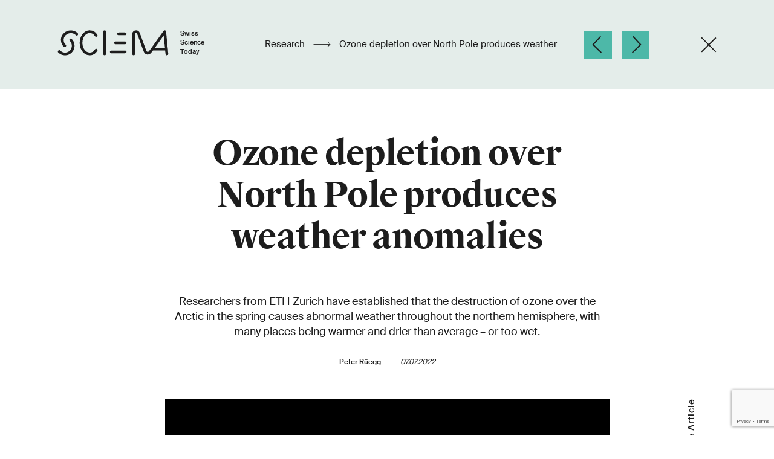

--- FILE ---
content_type: text/html;charset=UTF-8
request_url: https://www.sciena.ch/research/ozone-depletion-over-north-pole-produces-weather-anomalies.html
body_size: 10571
content:

<!DOCTYPE html>
<html lang="en">
<head>



<meta charset="utf-8">
<meta http-equiv="X-UA-Compatible" content="IE=edge">
<meta name="viewport" content="width=device-width, initial-scale=1, shrink-to-fit=no">

<link rel="alternate" hreflang="en" href="https://www.sciena.ch/research/ozone-depletion-over-north-pole-produces-weather-anomalies.html"/>
<link rel="alternate" hreflang="x-default" href="https://www.sciena.ch/research/ozone-depletion-over-north-pole-produces-weather-anomalies.html"/>

        <link rel="alternate" hreflang="de" href="https://www.sciena.ch/de/research/ozone-depletion-over-north-pole-produces-weather-anomalies.html"/>
        <link rel="alternate" hreflang="fr" href="https://www.sciena.ch/fr/research/ozone-depletion-over-north-pole-produces-weather-anomalies.html"/>
        <link rel="alternate" hreflang="it" href="https://www.sciena.ch/it/research/ozone-depletion-over-north-pole-produces-weather-anomalies.html"/>



<meta name="google-site-verification" content="zqdJ7uDelo6nhsiKaP1qpr_-cs4B7pOMdVeS9XTbjOs" />


<title>Ozone depletion over North Pole produces weather anomalies - Sciena</title>

<meta name="description" content="Researchers from ETH Zurich have established that the destruction of ozone over the Arctic in the spring causes abnormal weather throughout the northern hemisphere, with many places being warmer and drier than average – or too wet.">

<link rel="canonical" href="https://www.sciena.ch/research/ozone-depletion-over-north-pole-produces-weather-anomalies.html">


<!-- CSS -->
<link rel="stylesheet" href="/app/main.css">
<link rel="stylesheet" href="/.resources/main/webresources/external/outdatedbrowser.min.css">

<script>window.mgnlContextPath = "";</script>

<link rel="manifest" href="/manifest.json" crossorigin="use-credentials">

<!-- Android / Standard: 192x192px -->
<meta name="application-name" content="Sciena">
<meta name="mobile-web-app-capable" content="no">
<meta name="theme-color" content="#282828">
<link rel="icon" sizes="192x192" href="/icns-touch-icon.png">

<!-- iOS: 152x152px (180x180px) -->
<meta name="apple-mobile-web-app-capable" content="no">
<meta name="apple-mobile-web-app-title" content="Sciena">
<meta name="apple-mobile-web-app-status-bar-style" content="default">
<meta name="format-detection" content="telephone=no">
<link rel="apple-touch-icon" href="/icns-apple-touch-icon.png">

<!-- Safari pinned tab: 80x80px -->
<link rel="mask-icon" href="/icns-website-icon.svg" color="#282828">

<!-- Windows: 144x144px -->
<meta name="msapplication-TileImage" content="/icns-ms-touch-icon.png">
<meta name="msapplication-TileColor" content="#282828">
<meta name="msapplication-tap-highlight" content="no">

<!-- Social networks -->
<meta property="og:title" content="Ozone depletion over North Pole produces weather anomalies">
<meta property="og:description" content="Researchers from ETH Zurich have established that the destruction of ozone over the Arctic in the spring causes abnormal weather throughout the northern hemisphere, with many places being warmer and drier than average – or too wet.">
<meta property="og:url" content="https://www.sciena.ch/research/ozone-depletion-over-north-pole-produces-weather-anomalies.html">
<meta property="og:site_name" content="Sciena">
<meta property="og:locale" content="en">
<meta property="og:type" content="website">

<meta name="twitter:title" content="Ozone depletion over North Pole produces weather anomalies">
<meta name="twitter:description" content="Researchers from ETH Zurich have established that the destruction of ozone over the Arctic in the spring causes abnormal weather throughout the northern hemisphere, with many places being warmer and drier than average – or too wet.">


        <meta property="og:image" content="https://www.sciena.ch/.imaging/mte/default-theme/hero-800/dam/imported-images/ethz/ozone-depletion-over-north-pole-produces-weather-anomalies/leadImage/jcr:content/leadImage.jpg">
        <meta property="og:image:width" content="800">
        <meta property="og:image:alt" content="">
        <meta name="twitter:card" content="summary_large_image">
        <meta name="twitter:image" content="https://www.sciena.ch/.imaging/mte/default-theme/hero-800/dam/imported-images/ethz/ozone-depletion-over-north-pole-produces-weather-anomalies/leadImage/jcr:content/leadImage.jpg">
        <meta name="twitter:image:alt" content="">

<script src="https://www.google.com/recaptcha/api.js" async defer></script>
<script>
    function onSubmit(token) {
        document.getElementById("displayform").submit();
    }
</script>
</head>


<body class="theme-green preview-mode">

    <main id="view" class="o-view" :class="{'user-scrolled': animationHandler.userScrolled}">

<header class="o-view-header news-header is-small -bgcolor-theme has-hidden-links">
    <div class="o-group is-large">
        <div class="o-flex-space">
            <div class="is-left is-desktop cell-1of6">
                <a class="logo" href="/" aria-label="Home page">
<svg xmlns="http://www.w3.org/2000/svg" width="246px" height="42px" viewBox="0 0 246 42">
  <g fill="none" fill-rule="evenodd" transform="translate(3 -2)">
    <text fill="currentColor" font-family="SuisseIntl-Medium" font-size="11">
      <tspan x="199.5" y="11">Swiss</tspan>
    </text>
    <text fill="currentColor" font-family="SuisseIntl-Medium" font-size="11">
      <tspan x="199.5" y="26">Science</tspan>
    </text>
    <text fill="currentColor" font-family="SuisseIntl-Medium" font-size="11">
      <tspan x="199.5" y="41">Today</tspan>
    </text>
    <g stroke="currentColor" stroke-linecap="round" stroke-width="4.5" transform="translate(0 4.549)">
      <path d="M61 30.4333024C58.7602069 34.35207 54.6781694 36.7454258 50.355839 36.7454258 42.4276476 36.7454258 36 28.5194857 36 18.3724959 36 8.22550618 42.4276476.000289314697 50.355839.000289314697 54.6068899.000289314697 58.5970724 2.22873578 60.8691984 6.12291161M98 3.54562395L109 3.54562395M93 18.4500323L109 18.4500323M86 33.3547299L109 33.3547299M19.0541058 13.6472636C24.3152981 18.9366596 24.3152981 27.5133938 19.0541058 32.8035131 13.7921942 38.092909 5.26191165 38.092909 0 32.8035131"/>
      <path d="M9.11745478,23.2287155 C3.62751507,17.9385962 3.62751507,9.36258527 9.11745478,4.07246602 C14.6073945,-1.21692995 23.5093096,-1.21692995 29,4.07246602"/>
      <path stroke-linejoin="round" d="M75,0.000216986024 L75,36.7453535"/>
      <path d="M153.631674,28.7727084 L177.168295,28.7727084"/>
      <path stroke-linejoin="round" d="M178,36.7451365 L174.367349,-2.59348099e-13 C174.367349,-2.59348099e-13 151.161297,32.5558597 149.864537,33.8997265 C149.121789,34.6700268 147.902533,35.5148258 146.479469,35.5148258 C144.478712,35.5148258 143.02192,34.718487 142.078235,32.5153556 C138.743401,24.7342368 133.384846,8.50078911 130.843713,2.44760235 C130.279654,1.10445886 128.81138,-2.59348099e-13 127.012996,-2.59348099e-13 C124.796949,-2.59348099e-13 123,1.56229937 123,3.48985854 L123,36.779131"/>
    </g>
  </g>
</svg>
</a>
            </div>

            <div class="is-center cell-4of6" style="-webkit-box-orient: vertical">
                <div class="news-title-wrapper">
                        <a class="category-title is-desktop" href="/research.html">
                            Research
                        </a>
                        <span class="news-header-arrow is-desktop">
                            <svg xmlns="http://www.w3.org/2000/svg" viewBox="0 0 29 15" width="29px" height="15px" preserveAspectRatio="xMidYMin meet"><path d="M27.9,10.9l-3.7,3.7L23.6,14l3.3-3.3l-26.5,0l0-0.8l26.5,0l-3.2-3.2l0.6-0.6l4.2,4.2L27.9,10.9L27.9,10.9z"/></svg>
                        </span>
                        <a class="mobile-back-arrow is-mobile" href="/research.html">
                            <svg xmlns="http://www.w3.org/2000/svg" width="18" height="9" viewBox="0 0 18 9" style="vertical-align: middle">
                                <path d="M34.8938451,29.3818072 L34.8938451,34.561404 L34.0734419,34.561404 L34.0734419,29.9459662 L23.1299484,40.8894597 L22.5498357,40.309347 L24.4532361,38.4059466 L33.4773754,29.3818072 L28.9010281,29.3818072 L28.9010281,28.561404 L34.9010281,28.561404 L34.9010281,29.3818072 L34.8938451,29.3818072 Z" transform="scale(-1 1) rotate(45 46.213 -25.482)"/>
                            </svg>
                        </a>
                        <span class="news-title">
                                Ozone depletion over North Pole produces weather anomalies
                        </span>
                </div>
            </div>

            <div class="o-flex-space news-header-navigation is-right is-desktop cell-1of6">


                <div class="o-flex-inline news-header-paging">
                            <div class="news-header-pager-wrapper">
                                <a class="news-header-pager prev -bgcolor-theme-dark o-flex-inline" title="Previous" href="/research/making-crispr-hype-more-of-a-reality.html">
                                    <svg xmlns="http://www.w3.org/2000/svg" width="16px" height="29px" viewBox="0 0 16 29">
                                        <path fill="currentColor" d="M12.8348744,14.4265542 L0.901445367,1.47999192 L2.29024147,-3.66595643e-13 L14.2943037,13.0231922 L14.3040563,13.0138142 L15.6919397,14.4947515 L1.39034784,28.2469146 L0.00246450188,26.7659773 L12.8348744,14.4265542 Z" transform="matrix(-1 0 0 1 16 0)"/>
                                    </svg>
                                </a>
                            </div>

                            <div class="news-header-pager-wrapper">
                                <a class="news-header-pager next -bgcolor-theme-dark o-flex-inline" title="Next" href="/research/a-holistic-view-of-the-catchment-area-is-needed.html">
                                    <svg xmlns="http://www.w3.org/2000/svg" width="16" height="29" viewBox="0 0 16 29">
                                        <path fill="currentColor" d="M12.8348744,14.4265542 L0.901445367,1.47999192 L2.29024147,-3.66595643e-13 L14.2943037,13.0231922 L14.3040563,13.0138142 L15.6919397,14.4947515 L1.39034784,28.2469146 L0.00246450188,26.7659773 L12.8348744,14.4265542 Z"/>
                                    </svg>
                                </a>
                            </div>
                </div>


                    <a href="/research.html" class="next close-icon" title="Close" style="height: 26px">
                        <svg xmlns="http://www.w3.org/2000/svg" width="28" height="28" viewBox="0 0 28 28">
                          <g fill="none" fill-rule="evenodd" stroke="#1d1d1b" stroke-linecap="square" stroke-width="2" transform="translate(1 1)">
                            <path d="M1,25 L25,1.354"/>
                            <path d="M1,25 L25,1.354" transform="rotate(89.574 13 13)"/>
                          </g>
                        </svg>

                    </a>
            </div>
        </div>
    </div>

    <div class="news-title-wrapper-tablet">
            <a class="category-title is-desktop" href="/research.html">
                Research
            </a>

            <span class="news-header-arrow is-desktop">
                <svg xmlns="http://www.w3.org/2000/svg" viewBox="0 0 29 15" width="29px" height="15px"><path d="M27.9,10.9l-3.7,3.7L23.6,14l3.3-3.3l-26.5,0l0-0.8l26.5,0l-3.2-3.2l0.6-0.6l4.2,4.2L27.9,10.9L27.9,10.9z"/></svg>
            </span>

            <a class="mobile-back-arrow is-mobile" href="/research.html">
                <svg xmlns="http://www.w3.org/2000/svg" width="18" height="9" viewBox="0 0 18 9">
                    <path d="M34.8938451,29.3818072 L34.8938451,34.561404 L34.0734419,34.561404 L34.0734419,29.9459662 L23.1299484,40.8894597 L22.5498357,40.309347 L24.4532361,38.4059466 L33.4773754,29.3818072 L28.9010281,29.3818072 L28.9010281,28.561404 L34.9010281,28.561404 L34.9010281,29.3818072 L34.8938451,29.3818072 Z" transform="scale(-1 1) rotate(45 46.213 -25.482)"/>
                </svg>
            </a>
            <div class="tablet-news-title-wrapper">
                <span class="news-title" style="-webkit-box-orient: vertical;">
                    Ozone depletion over North Pole produces weather anomalies
                </span>
            </div>
    </div>
</header>

        <article id="mainContent">
<header class="o-section news-intro has-no-bottom-space">
    <div class="o-group">

        <div class="subtitle js-animation-planned">
            
        </div>

        <h1 class="title js-animation-planned">
            Ozone depletion over North Pole produces weather anomalies
        </h1>

            <div class="lead js-animation-planned">
                Researchers from ETH Zurich have established that the destruction of ozone over the Arctic in the spring causes abnormal weather throughout the northern hemisphere, with many places being warmer and drier than average &ndash; or too wet.
            </div>

        <div class="share share-mobile hidden-lg-up js-animation-planned">
            <ul class="share-icons o-flex-inline">
               <li>
                   <a href="https://www.facebook.com/sharer/sharer.php?u=https://www.sciena.ch/research/ozone-depletion-over-north-pole-produces-weather-anomalies.html" target="_blank" rel="noopener">
                       <svg xmlns="http://www.w3.org/2000/svg" width="44" height="44" viewBox="0 0 44 44">
                         <g fill="none" fill-rule="evenodd" transform="translate(1 1)">
                             <circle cx="21" cy="21" r="21" stroke="currentColor"/>
                             <path fill="currentColor" d="M22.8400655,32.5625807 L22.8400655,22.3830681 L26.2709468,22.3830681 L26.7858098,18.4003829 L22.8400655,18.4003829 L22.8400655,15.8606996 C22.8400655,14.7062981 23.1586803,13.9259226 24.8094745,13.9259226 L26.90125,13.9259226 L26.90125,10.3726748 C25.8812208,10.2667007 24.8561123,10.2152144 23.830542,10.217985 C20.7990836,10.217985 18.7234697,12.0650274 18.7234697,15.4682031 L18.7234697,18.4003829 L15.30875,18.4003829 L15.30875,22.3830681 L18.7280873,22.3830681 L18.7280873,32.5625807 L22.8400655,32.5625807 Z"/>
                         </g>
                       </svg>
                   </a>
               </li>
                <li>
                    <a href="https://twitter.com/intent/tweet?text=https://www.sciena.ch/research/ozone-depletion-over-north-pole-produces-weather-anomalies.html" target="_blank" rel="noopener">
                        <svg xmlns="http://www.w3.org/2000/svg" width="44" height="44" viewBox="0 0 44 44">
                            <g fill="none" fill-rule="evenodd" transform="translate(1 1)">
                                <circle cx="21" cy="21" r="21" stroke="currentColor"/>
                                <path fill="currentColor" d="M18.2667 13C18.4036 13.0001 18.5391 13.0282 18.6647 13.0828C18.7902 13.1373 18.9033 13.217 18.9968 13.317L19.0728 13.409L23.3471 19.237L29.2935 13.293C29.4735 13.1137 29.715 13.0095 29.969 13.0018C30.2229 12.994 30.4703 13.0832 30.6609 13.2512C30.8515 13.4193 30.971 13.6536 30.995 13.9065C31.0191 14.1594 30.9461 14.412 30.7906 14.613L30.7076 14.707L24.5442 20.869L30.8066 29.409C30.9103 29.5505 30.975 29.7168 30.9941 29.8912C31.0132 30.0656 30.986 30.242 30.9154 30.4026C30.8448 30.5632 30.7331 30.7024 30.5917 30.8062C30.4502 30.91 30.284 30.9748 30.1096 30.994L30.0006 31H25.7333C25.5964 30.9999 25.4609 30.9718 25.3353 30.9172C25.2098 30.8627 25.0967 30.783 25.0032 30.683L24.9272 30.591L20.6509 24.762L14.7065 30.707C14.5265 30.8863 14.285 30.9905 14.031 30.9982C13.7771 31.006 13.5297 30.9168 13.3391 30.7488C13.1485 30.5807 13.029 30.3464 13.005 30.0935C12.9809 29.8406 13.0539 29.588 13.2094 29.387L13.2924 29.293L19.4538 23.13L13.1934 14.591C13.0897 14.4495 13.025 14.2832 13.0059 14.1088C12.9868 13.9344 13.014 13.758 13.0846 13.5974C13.1552 13.4368 13.2669 13.2976 13.4083 13.1938C13.5498 13.09 13.716 13.0252 13.8904 13.006L13.9994 13H18.2667Z"/>
                            </g>
                        </svg>
                    </a>
                </li>
                <li>
                    <a href="https://www.linkedin.com/shareArticle?mini=true&url=https://www.sciena.ch/research/ozone-depletion-over-north-pole-produces-weather-anomalies.html&title=Ozone depletion over North Pole produces weather anomalies" target="_blank" rel="noopener">
                        <svg xmlns="http://www.w3.org/2000/svg" width="46" height="46" viewBox="0 0 46 46">
                            <g fill="none" fill-rule="evenodd" transform="translate(1 1)">
                                <circle cx="22" cy="22" r="22" stroke="#000"/>
                                <path fill="currentColor" fill-rule="nonzero" d="M16.4051675,32.9999996 L16.4051675,19.1118644 L12.1318375,19.1118644 L12.1318375,32.9999996 L16.4051675,32.9999996 Z M16.4051675,14.1891311 C16.3797142,12.9462865 15.5550964,12 14.2154848,12 C12.8755244,12 12,12.9462865 12,14.1891311 C12,15.4049817 12.8500711,16.378637 14.1642294,16.378637 L14.1896828,16.378637 C15.5550964,16.378637 16.4051675,15.4049817 16.4051675,14.1891311 Z M23.3768661,33 L23.3768661,25.0872118 C23.3768661,24.6637316 23.4073375,24.2402516 23.5313104,23.9383648 C23.8702531,23.0918239 24.6416399,22.2155136 25.9368852,22.2155136 C27.6336857,22.2155136 28.6978292,23.1828092 28.6978292,25.0872116 L28.6978292,33 L33,33 L33,24.8754718 C33,20.5232705 30.6870919,18.4981132 27.601962,18.4981132 C25.0724143,18.4981132 23.9620848,19.9186583 23.3455598,20.8855346 L23.3764486,19.0280545 L19.0817191,19.0280545 C19.1434968,20.3576142 19.0817191,33 19.0817191,33 L23.3768661,33 Z"/>
                            </g>
                        </svg>
                    </a>
                </li>
            </ul>
        </div>


        <div class="author-date js-animation-planned has-svg-icon-md-up">
            <span class="author">
                Peter Rüegg
            </span>
            <svg class="dash" xmlns="http://www.w3.org/2000/svg" width="16" height="1" viewBox="0 0 16 1" style="width: 16px;height: 1px">
              <path fill="none" stroke="#1D1D1D" d="M760,641.5 L776,641.5" transform="translate(-760 -641)"/>
            </svg>
            <span class="date">
                07.07.2022
            </span>
        </div>

        <div class="image-share-wrapper js-animation-planned">


                    <figure>
                        <picture>
                            <source media="(max-width:400px)" srcset="/.imaging/mte/default-theme/hero-400/dam/imported-images/ethz/ozone-depletion-over-north-pole-produces-weather-anomalies/leadImage/jcr:content/leadImage.jpg, /.imaging/mte/default-theme/hero-800/dam/imported-images/ethz/ozone-depletion-over-north-pole-produces-weather-anomalies/leadImage/jcr:content/leadImage.jpg 2x">
                            <source media="(min-width:400px)" srcset="/.imaging/mte/default-theme/hero-800/dam/imported-images/ethz/ozone-depletion-over-north-pole-produces-weather-anomalies/leadImage/jcr:content/leadImage.jpg, /.imaging/mte/default-theme/hero-1600/dam/imported-images/ethz/ozone-depletion-over-north-pole-produces-weather-anomalies/leadImage/jcr:content/leadImage.jpg 2x">
                            <img class="news-lead-image" src="/.imaging/mte/default-theme/hero-800/dam/imported-images/ethz/ozone-depletion-over-north-pole-produces-weather-anomalies/leadImage/jcr:content/leadImage.jpg" alt="">
                        </picture>

                            <figcaption class="caption">
                                The ozone layer in the stratosphere protects life on Earth from harmful UV radiation - but also has a strong influence on the weather. (Image: Nasa)
                            </figcaption>
                    </figure>

            <div class="share hidden-md-down">
                <div class="share-title"><span>Share Article</span></div>

                <ul class="share-icons">
                   <li>
                       <a href="https://www.facebook.com/sharer/sharer.php?u=https://www.sciena.ch/research/ozone-depletion-over-north-pole-produces-weather-anomalies.html" target="_blank" rel="noopener">
                           <svg xmlns="http://www.w3.org/2000/svg" width="44" height="44" viewBox="0 0 44 44">
                             <g fill="none" fill-rule="evenodd" transform="translate(1 1)">
                                 <circle cx="21" cy="21" r="21" stroke="currentColor"/>
                                 <path fill="currentColor" d="M22.8400655,32.5625807 L22.8400655,22.3830681 L26.2709468,22.3830681 L26.7858098,18.4003829 L22.8400655,18.4003829 L22.8400655,15.8606996 C22.8400655,14.7062981 23.1586803,13.9259226 24.8094745,13.9259226 L26.90125,13.9259226 L26.90125,10.3726748 C25.8812208,10.2667007 24.8561123,10.2152144 23.830542,10.217985 C20.7990836,10.217985 18.7234697,12.0650274 18.7234697,15.4682031 L18.7234697,18.4003829 L15.30875,18.4003829 L15.30875,22.3830681 L18.7280873,22.3830681 L18.7280873,32.5625807 L22.8400655,32.5625807 Z"/>
                             </g>
                           </svg>
                       </a>
                   </li>
                    <li>
                        <a href="https://twitter.com/intent/tweet?text=https://www.sciena.ch/research/ozone-depletion-over-north-pole-produces-weather-anomalies.html" target="_blank" rel="noopener">
                            <svg xmlns="http://www.w3.org/2000/svg" width="44" height="44" viewBox="0 0 44 44">
                                <g fill="none" fill-rule="evenodd" transform="translate(1 1)">
                                    <circle cx="21" cy="21" r="21" stroke="currentColor"/>
                                    <path fill="currentColor" d="M18.2667 13C18.4036 13.0001 18.5391 13.0282 18.6647 13.0828C18.7902 13.1373 18.9033 13.217 18.9968 13.317L19.0728 13.409L23.3471 19.237L29.2935 13.293C29.4735 13.1137 29.715 13.0095 29.969 13.0018C30.2229 12.994 30.4703 13.0832 30.6609 13.2512C30.8515 13.4193 30.971 13.6536 30.995 13.9065C31.0191 14.1594 30.9461 14.412 30.7906 14.613L30.7076 14.707L24.5442 20.869L30.8066 29.409C30.9103 29.5505 30.975 29.7168 30.9941 29.8912C31.0132 30.0656 30.986 30.242 30.9154 30.4026C30.8448 30.5632 30.7331 30.7024 30.5917 30.8062C30.4502 30.91 30.284 30.9748 30.1096 30.994L30.0006 31H25.7333C25.5964 30.9999 25.4609 30.9718 25.3353 30.9172C25.2098 30.8627 25.0967 30.783 25.0032 30.683L24.9272 30.591L20.6509 24.762L14.7065 30.707C14.5265 30.8863 14.285 30.9905 14.031 30.9982C13.7771 31.006 13.5297 30.9168 13.3391 30.7488C13.1485 30.5807 13.029 30.3464 13.005 30.0935C12.9809 29.8406 13.0539 29.588 13.2094 29.387L13.2924 29.293L19.4538 23.13L13.1934 14.591C13.0897 14.4495 13.025 14.2832 13.0059 14.1088C12.9868 13.9344 13.014 13.758 13.0846 13.5974C13.1552 13.4368 13.2669 13.2976 13.4083 13.1938C13.5498 13.09 13.716 13.0252 13.8904 13.006L13.9994 13H18.2667Z"/>
                                </g>
                            </svg>
                        </a>
                    </li>
                    <li>
                        <a href="https://www.linkedin.com/shareArticle?mini=true&url=https://www.sciena.ch/research/ozone-depletion-over-north-pole-produces-weather-anomalies.html&title=Ozone depletion over North Pole produces weather anomalies" target="_blank" rel="noopener">
                            <svg xmlns="http://www.w3.org/2000/svg" width="46" height="46" viewBox="0 0 46 46">
                                <g fill="none" fill-rule="evenodd" transform="translate(1 1)">
                                    <circle cx="22" cy="22" r="22" stroke="#000"/>
                                    <path fill="currentColor" fill-rule="nonzero" d="M16.4051675,32.9999996 L16.4051675,19.1118644 L12.1318375,19.1118644 L12.1318375,32.9999996 L16.4051675,32.9999996 Z M16.4051675,14.1891311 C16.3797142,12.9462865 15.5550964,12 14.2154848,12 C12.8755244,12 12,12.9462865 12,14.1891311 C12,15.4049817 12.8500711,16.378637 14.1642294,16.378637 L14.1896828,16.378637 C15.5550964,16.378637 16.4051675,15.4049817 16.4051675,14.1891311 Z M23.3768661,33 L23.3768661,25.0872118 C23.3768661,24.6637316 23.4073375,24.2402516 23.5313104,23.9383648 C23.8702531,23.0918239 24.6416399,22.2155136 25.9368852,22.2155136 C27.6336857,22.2155136 28.6978292,23.1828092 28.6978292,25.0872116 L28.6978292,33 L33,33 L33,24.8754718 C33,20.5232705 30.6870919,18.4981132 27.601962,18.4981132 C25.0724143,18.4981132 23.9620848,19.9186583 23.3455598,20.8855346 L23.3764486,19.0280545 L19.0817191,19.0280545 C19.1434968,20.3576142 19.0817191,33 19.0817191,33 L23.3768661,33 Z"/>
                                </g>
                            </svg>
                        </a>
                    </li>
                </ul>
            </div>
        </div>
    </div>
</header>
<section class="o-section news-content has-no-top-space">
    <div class="o-group is-large">

        <!-- Editorial -->
<div class="o-editorial o-component js-animation-planned ">


        <p>Many people are familiar with the hole in the ozone layer over Antarctica, but what is less well known is that occasionally, the protective ozone in the stratosphere over the Arctic is destroyed as well, thinning the ozone layer there. This last happened in the spring months of 2020, and before that, in the spring of 2011.</p><p>Each time the ozone layer has been thinned out, climate researchers subsequently observed weather anomalies across the entire northern hemisphere. In central and northern Europe, Russia and especially in Siberia, those spring seasons were exceptionally warm and dry. In other areas, such as polar regions, however, wet conditions prevailed. These weather anomalies were particularly pronounced in 2020. Switzerland was also unusually warm and dry that spring.</p>
</div>
<!-- Editorial -->
<div class="o-editorial o-component js-animation-planned ">


        <p>Whether there is a causal relationship between stratospheric ozone destruction and the observed weather anomalies is a matter of debate in climate research. The polar vortex in the stratosphere, which forms in winter and decays in spring, also plays a role. Scientists who have studied the phenomenon so far have arrived at contradictory results and different conclusions.<br> <br> New findings are now shedding light on the situation, thanks to doctoral student Marina Friedel and Swiss National Science Foundation Ambizione Fellow Gabriel Chiodo. Both are members of the group headed by Thomas Peter, Professor of Atmospheric Chemistry at ETH Zurich, and are collaborating with Princeton University and other institutions.<br> Simulations reveal correlation<br> <br> To uncover a possible causal relationship, the researchers ran simulations that integrated ozone depletion into two different climate models. Most climate models consider only physical factors, not variations in stratospheric ozone levels, in part because this would require much more computing power.<br> <br> But the new calculations make it clear: the cause of the weather anomalies observed in the northern hemisphere in 2011 and 2020 is mostly ozone depletion over the Arctic. The simulations the researchers ran with the two models largely coincided with observational data from those two years, as well as eight other such events that were used for comparison purposes. However, when the scientists “turned off” ozone destruction in the models, they could not reproduce those results.&nbsp;</p>
</div>
<!-- Editorial -->
<div class="o-editorial o-component js-animation-planned ">


        <p>“What surprised us most from a scientific point of view is that, even though the models we were using for the simulation are utterly different, they produced similar results,” says co-author Gabriel Chiodo, SNSF Ambizione Fellow at the Institute for Atmospheric and Climate Science.</p>
</div>
<!-- Editorial -->
<div class="o-editorial o-component js-animation-planned ">

        <h2>The mechanism explained</h2>

        <p>The phenomenon as the researchers have now studied it begins with ozone depletion in the stratosphere. For ozone to be broken down there, temperatures in the Arctic must be very low. “Ozone destruction occurs only when it is cold enough and the polar vortex is strong in the stratosphere, about 30 to 50 kilometres above the ground,” Friedel points out.</p><p>Normally, ozone absorbs UV radiation emitted by the sun, thereby warming the stratosphere and helping to break down the polar vortex in spring. But if there is less ozone, the stratosphere cools and the vortex becomes stronger. “A strong polar vortex then produces the effects observed at the Earth’s surface,” Chiodo says. Ozone thus plays a major role in temperature and circulation changes around the North Pole.</p>
</div>
<!-- Editorial -->
<div class="o-editorial o-component js-animation-planned ">

        <h2>Greater accuracy possible for long-term forecasts</h2>

        <p>The new findings could help climate researchers make more accurate seasonal weather and climate forecasts in future. This allows for better prediction of heat and temperature changes, “which is important for agriculture,” Chiodo says.</p><p>Friedel adds, “It will be interesting to observe and model the future evolution of the ozone layer.” This is because ozone depletion continues, even though ozone-depleting substances such as chlorofluorocarbons (CFCs) have been banned since 1989. CFCs are very long-lived and linger in the atmosphere for 50 to 100 years; their potential to cause ozone destruction lasts for decades after they have been taken out of circulation. “Yet CFC concentrations are steadily declining, and this raises the question of how quickly the ozone layer is recovering and how this will affect the climate system,” she says.</p>
</div>

    </div>
</section>
    <footer class="news-infobox js-animation-planned">
        <div class="o-group">
                <div class="infobox-group general">

                        <h3 class="infobox-title -color-theme">Reference</h3>

                        <p>Friedel M, et al. Springtime arctic ozone depletion forces northern hemisphere climate anomalies. Nature Geoscience, 2022. DOI:&nbsp;<a href="https://www.doi.org/10.1038/s41561-022-00974-7" target="_blank">10.1038/s41561-022-00974-7</a></p>

<ul>
</ul>

                </div>

        </div>
    </footer>
<aside>
    <div class="news-source o-section">
        <div class="o-group">

                            <div class="source">
                    <div class="o-flex-space-md-up">
                                        <a target="_blank" href="https://www.ethz.ch/en.html" rel="noopener">
                                    <img src="/dam/jcr:3b7a5c38-3512-48fe-9256-f7ee0b39c3e1/Logo-ETH.svg" title="ETH Zurich" alt="ETH Zurich">
                                        </a>

                                <a class="show-all-source" href="/source/ethz.html">
                                    Show all ETH Zurich articles on Sciena.ch
                                </a>


                            <a class="visit-source-button external-link-button -bgcolor-theme-dark -color-white" target="_blank" rel="noopener" href="https://ethz.ch/en/news-and-events/eth-news/news/2022/07/ozone-depletion-over-north-pole-produces-weather-anomalies.html">Visit Source</a>
                    </div>
                </div>



            <div class="tags">
                                <a class="o-topic-link" href="/topic/international.html">
                                    International
                                </a>
                                <a class="o-topic-link" href="/topic/cooperation.html">
                                    Cooperation
                                </a>
                                <a class="o-topic-link" href="/topic/climatology.html">
                                    Climatology
                                </a>
                                <a class="o-topic-link" href="/topic/climate-change.html">
                                    Climate Change
                                </a>
            </div>
        </div>
    </div>
</aside>
        </article>





<section class="o-section further-reading-section is-full-width -bgcolor-theme has-no-top-space has-no-bottom-space has-bottom-inner-space">
    <div class="o-group is-large">
        <div class="h3 further-reading-title -color-theme">Further Reading</div>

        <div class="teaser-group further-reading-teaser-group">
            <div class="o-flex-middle has-gutter">
                    <div class="further-reading-teaser">
            <div class="o-teaser small -border-green theme-green  ">

                <a class="" href="/research/a-new-law-unchains-fusion-energy.html">
                    <div class="image-wrapper">
                        <div class="teaser-image">











    <div class="o-lazy-media o-component  ">
            <lazy-media path="/research/ozone-depletion-over-north-pole-produces-weather-anomalies.json?id=jcr:5d042684-9b0c-4046-9361-8b919c321ee4&size=small"
                        :ratio="{w:16,h:9}"
                        
                        position="is-"
                        :is-cover="true"
                        :is-instantly="true"
                        :is-autoplay="false"
                        :has-caption="false"
                        :max-width="0">
                        <figure class="figure" style="padding-top: calc(9 / 16 * 100%)">
                            <picture class="container js-loaded has-fixed-ratio">
                                <img class="media is- is-cover" width="0" height="0" src="[data-uri]">
                            </picture>
                        </figure>
            </lazy-media>
    </div>
                        </div>
                    </div>

                    
                    <div class="text-wrapper">
                        <div class="teaser-title h3 -hover-color-green" style="-webkit-box-orient: vertical;">
                                A new law unchains fusion energy
                        </div>

                        <div class="info">
                                <span class="category -color-green">
                                    Research
                                </span>

                                    <svg class="svg-icon" xmlns="http://www.w3.org/2000/svg" width="18px" height="1px" viewBox="0 0 18 1" style="width: 18px; height: 1px; margin: 0 5px 0 0;">
                                      <path fill="none" stroke="#1D1D1D" d="M18,7.5 L6.77236045e-15,7.5" transform="translate(0 -7)"/>
                                    </svg>
                                    <div class="source-container ">
                                        <span>
                                            EPFL
                                        </span>
                                    </div>
                        </div>



                    </div>
                </a>

            </div>
                    </div>
                    <div class="further-reading-teaser">
            <div class="o-teaser small -border-green theme-green  ">

                <a class="" href="/research/study-reveals-mechanics-of-the-ideal-surgical-knot.html">
                    <div class="image-wrapper">
                        <div class="teaser-image">











    <div class="o-lazy-media o-component  ">
            <lazy-media path="/research/ozone-depletion-over-north-pole-produces-weather-anomalies.json?id=jcr:7106bc80-7cdb-4bba-971a-4f33ea61e1f2&size=small"
                        :ratio="{w:16,h:9}"
                        
                        position="is-"
                        :is-cover="true"
                        :is-instantly="true"
                        :is-autoplay="false"
                        :has-caption="false"
                        :max-width="0">
                        <figure class="figure" style="padding-top: calc(9 / 16 * 100%)">
                            <picture class="container js-loaded has-fixed-ratio">
                                <img class="media is- is-cover" width="0" height="0" src="[data-uri]">
                            </picture>
                        </figure>
            </lazy-media>
    </div>
                        </div>
                    </div>

                    
                    <div class="text-wrapper">
                        <div class="teaser-title h3 -hover-color-green" style="-webkit-box-orient: vertical;">
                                Study reveals mechanics of the ideal surgical knot
                        </div>

                        <div class="info">
                                <span class="category -color-green">
                                    Research
                                </span>

                                    <svg class="svg-icon" xmlns="http://www.w3.org/2000/svg" width="18px" height="1px" viewBox="0 0 18 1" style="width: 18px; height: 1px; margin: 0 5px 0 0;">
                                      <path fill="none" stroke="#1D1D1D" d="M18,7.5 L6.77236045e-15,7.5" transform="translate(0 -7)"/>
                                    </svg>
                                    <div class="source-container ">
                                        <span>
                                            EPFL
                                        </span>
                                    </div>
                        </div>



                    </div>
                </a>

            </div>
                    </div>
                    <div class="further-reading-teaser">
            <div class="o-teaser small -border-green theme-green  ">

                <a class="" href="/research/how-to-make-selffolding-surgical-tools.html">
                    <div class="image-wrapper">
                        <div class="teaser-image">











    <div class="o-lazy-media o-component  ">
            <lazy-media path="/research/ozone-depletion-over-north-pole-produces-weather-anomalies.json?id=jcr:70c2a1ab-09ef-4890-ae47-9c60f5e18a3b&size=small"
                        :ratio="{w:16,h:9}"
                        
                        position="is-"
                        :is-cover="true"
                        :is-instantly="true"
                        :is-autoplay="false"
                        :has-caption="false"
                        :max-width="0">
                        <figure class="figure" style="padding-top: calc(9 / 16 * 100%)">
                            <picture class="container js-loaded has-fixed-ratio">
                                <img class="media is- is-cover" width="0" height="0" src="[data-uri]">
                            </picture>
                        </figure>
            </lazy-media>
    </div>
                        </div>
                    </div>

                    
                    <div class="text-wrapper">
                        <div class="teaser-title h3 -hover-color-green" style="-webkit-box-orient: vertical;">
                                How to make self-folding surgical tools
                        </div>

                        <div class="info">
                                <span class="category -color-green">
                                    Research
                                </span>

                                    <svg class="svg-icon" xmlns="http://www.w3.org/2000/svg" width="18px" height="1px" viewBox="0 0 18 1" style="width: 18px; height: 1px; margin: 0 5px 0 0;">
                                      <path fill="none" stroke="#1D1D1D" d="M18,7.5 L6.77236045e-15,7.5" transform="translate(0 -7)"/>
                                    </svg>
                                    <div class="source-container ">
                                        <span>
                                            ETH Zurich
                                        </span>
                                    </div>
                        </div>



                    </div>
                </a>

            </div>
                    </div>
                    <div class="further-reading-teaser">
            <div class="o-teaser small -border-green theme-green  ">

                <a class="" href="/research/storing-cosub2sub-underground-in-switzerland.html">
                    <div class="image-wrapper">
                        <div class="teaser-image">











    <div class="o-lazy-media o-component  ">
            <lazy-media path="/research/ozone-depletion-over-north-pole-produces-weather-anomalies.json?id=jcr:46259e90-a0fc-42a0-8f02-4a3cba2f0b8d&size=small"
                        :ratio="{w:16,h:9}"
                        
                        position="is-"
                        :is-cover="true"
                        :is-instantly="true"
                        :is-autoplay="false"
                        :has-caption="false"
                        :max-width="0">
                        <figure class="figure" style="padding-top: calc(9 / 16 * 100%)">
                            <picture class="container js-loaded has-fixed-ratio">
                                <img class="media is- is-cover" width="0" height="0" src="[data-uri]">
                            </picture>
                        </figure>
            </lazy-media>
    </div>
                        </div>
                    </div>

                    
                    <div class="text-wrapper">
                        <div class="teaser-title h3 -hover-color-green" style="-webkit-box-orient: vertical;">
                                Storing CO2 underground in Switzerland
                        </div>

                        <div class="info">
                                <span class="category -color-green">
                                    Research
                                </span>

                                    <svg class="svg-icon" xmlns="http://www.w3.org/2000/svg" width="18px" height="1px" viewBox="0 0 18 1" style="width: 18px; height: 1px; margin: 0 5px 0 0;">
                                      <path fill="none" stroke="#1D1D1D" d="M18,7.5 L6.77236045e-15,7.5" transform="translate(0 -7)"/>
                                    </svg>
                                    <div class="source-container ">
                                        <span>
                                            ETH Zurich
                                        </span>
                                    </div>
                        </div>



                    </div>
                </a>

            </div>
                    </div>
                <div class="space-wrapper"><div class="space"></div></div>
            </div>
        </div>
    </div>
</section>

        <footer class="o-footer">
<div class="o-section has-page-gutter is-full-width is-dark-background has-no-bottom-space has-smaller-top-inner-space has-smaller-bottom-inner-space">
    <div class="o-group is-large">
                    <div class="newsletter-registration footer-newsletter-registration">
                <div class="o-flex-space is-vertical-md-down">
                    <div class="footer-newsletter-title">Subscribe to our monthly newsletter</div>
                    <div class="footer-newsletter-wrapper o-flex-inline is-vertical-sm-down">
                        <form method="post" action="https://news.ethz.ch/anmeldung_eth_rat_sciena_en.jsp" id="displayform" class="inxform">
                            <input value="s" name="c" type="hidden"/>
                            <input value="true" name="list_ETH-Rat%3A+SCIENA_EN" type="hidden"/>
                            <div class="footer-newsletter-wrapper o-flex-inline is-vertical-sm-down">
                                <input name="email" id="input_textfield_1" maxlength="254" class="footer-newsletter-field" type="email" aria-label="E-Mail" placeholder="Email" required>
                                <input class="footer-newsletter-submit g-recaptcha" type="submit" value="Subscribe" data-sitekey="6Ld673sUAAAAANIr4kvsqp3F1i4iiOatKNVWVCL2" data-callback='onSubmit'>
                            </div>
                        </form>
                    </div>
                </div>
            </div>
    </div>
</div>
<div class="footer-bottom o-section is-full-width is-light-grey-background has-no-top-space has-no-bottom-space has-top-inner-space has-bottom-inner-space">
    <div class="o-group has-inner-gutter is-large">
        <div class="o-flex-space-lg-up">
            <div class="is-left o-flex-space-lg-up has-gutter">
                <div class="footer-bottom-text">© ETH Board</div>
                <div class="footer-bottom-text"><a href="http://www.ethboard.ch" target="_blank">www.ethboard.ch</a></div>
                <div class="footer-bottom-text">Board of the Swiss Federal Institutes of Technology</div>
            </div>
            <div class="is-right o-flex-space-lg-up has-gutter">
                <div class="social-media-links o-flex-space has-gutter">



                        <a href="https://twitter.com/Sciena_ch" target="_blank" rel="noopener">
                            <svg xmlns="http://www.w3.org/2000/svg" class="icon icon-tabler icon-tabler-brand-x" width="24" height="24" viewBox="0 0 24 24" stroke-width="1.5" stroke="#ffffff" fill="none" stroke-linecap="round" stroke-linejoin="round">
                                <path stroke="none" d="M0 0h24v24H0z" fill="none"/>
                                <path d="M4 4l11.733 16h4.267l-11.733 -16z" />
                                <path d="M4 20l6.768 -6.768m2.46 -2.46l6.772 -6.772" />
                            </svg>
                        </a>

                </div>

                        <a class="colophone-link" href="/terms-and-conditions.html">Terms and conditions</a>

                        <a class="colophone-link" href="/impressum.html">Imprint</a>
            </div>
        </div>
    </div>
</div>
        </footer>

    <cookie-banner v-bind:read-more="'/terms-and-conditions.html'"
                   v-bind:read-more-label="'Learn More.'"
                   v-bind:accept-label="'OK'"
                   v-bind:is-production="true">
        <template slot="explanations">
            <span>This website uses cookies to ensure you get the best experience on our website.</span>
        </template>
    </cookie-banner>

    </main>

    <!-- Application -->
    <script nomodule>window.__nomodule__ = true;</script>
    <script>
        (function() {
            var script = document.createElement("script");
            script.async = true;
            script.crossOrigin = "use-credentials";

            if (window.__nomodule__) {
                script.noModule = true;
                script.defer = true;
                script.src = "/app-legacy/main.js";
            } else {
                script.type = "module";
                script.src = "/app/main.js";
            }
            document.body.appendChild(script);
        })();
    </script>

    <script async src="https://www.googletagmanager.com/gtag/js?id=UA-141593170-1"></script>

    <!-- Outdated Browsers -->
    <div id="outdated"></div>
    <script src="/.resources/main/webresources/external/outdatedbrowser.min.js"></script>
    <script>
        // Plain Javascript
        //event listener: DOM ready
        function addLoadEvent(func) {
            var oldonload = window.onload;
            if (typeof window.onload != 'function') {
                window.onload = func;
            } else {
                window.onload = function() {
                    if (oldonload) {
                        oldonload();
                    }
                    func();
                }
            }
        }
        //call plugin function after DOM ready
        addLoadEvent(function(){
            outdatedBrowser({
                bgColor: '#f25648',
                color: '#ffffff',
                lowerThan: 'IE10', 
                languagePath: '/.resources/main/webresources/external/lang/en.html'
            })
        });
    </script>
</body>
</html>


--- FILE ---
content_type: text/html;charset=UTF-8
request_url: https://www.sciena.ch/research/ozone-depletion-over-north-pole-produces-weather-anomalies.json?id=jcr:5d042684-9b0c-4046-9361-8b919c321ee4&size=small
body_size: 1017
content:


{ "picture": { "link": "/dam/jcr:5d042684-9b0c-4046-9361-8b919c321ee4/leadImage.jpg", "id": "5d042684-9b0c-4046-9361-8b919c321ee4", "extension": "", "sources": { "400px": "/.imaging/mte/default-theme/teaser-400/dam/imported-images/epfl/a-new-law-unchains-fusion-energy/leadImage/jcr:content/leadImage.jpg, /.imaging/mte/default-theme/teaser-800/dam/imported-images/epfl/a-new-law-unchains-fusion-energy/leadImage/jcr:content/leadImage.jpg 2x", "768px": "/.imaging/mte/default-theme/teaser-800/dam/imported-images/epfl/a-new-law-unchains-fusion-energy/leadImage/jcr:content/leadImage.jpg, /.imaging/mte/default-theme/teaser-800-2x/dam/imported-images/epfl/a-new-law-unchains-fusion-energy/leadImage/jcr:content/leadImage.jpg 2x", "all": "/.imaging/mte/default-theme/teaser-400/dam/imported-images/epfl/a-new-law-unchains-fusion-energy/leadImage/jcr:content/leadImage.jpg, /.imaging/mte/default-theme/teaser-800/dam/imported-images/epfl/a-new-law-unchains-fusion-energy/leadImage/jcr:content/leadImage.jpg 2x" } } , "metadata": { "mimetype": "image/jpeg", "title": "", "description": "", "caption": "" } }

--- FILE ---
content_type: text/html;charset=UTF-8
request_url: https://www.sciena.ch/research/ozone-depletion-over-north-pole-produces-weather-anomalies.json?id=jcr:7106bc80-7cdb-4bba-971a-4f33ea61e1f2&size=small
body_size: 1125
content:


{ "picture": { "link": "/dam/jcr:7106bc80-7cdb-4bba-971a-4f33ea61e1f2/leadImage.jpg", "id": "7106bc80-7cdb-4bba-971a-4f33ea61e1f2", "extension": "", "sources": { "400px": "/.imaging/mte/default-theme/teaser-400/dam/imported-images/epfl/study-reveals-mechanics-of-the-ideal-surgical-knot/leadImage/jcr:content/leadImage.jpg, /.imaging/mte/default-theme/teaser-800/dam/imported-images/epfl/study-reveals-mechanics-of-the-ideal-surgical-knot/leadImage/jcr:content/leadImage.jpg 2x", "768px": "/.imaging/mte/default-theme/teaser-800/dam/imported-images/epfl/study-reveals-mechanics-of-the-ideal-surgical-knot/leadImage/jcr:content/leadImage.jpg, /.imaging/mte/default-theme/teaser-800-2x/dam/imported-images/epfl/study-reveals-mechanics-of-the-ideal-surgical-knot/leadImage/jcr:content/leadImage.jpg 2x", "all": "/.imaging/mte/default-theme/teaser-400/dam/imported-images/epfl/study-reveals-mechanics-of-the-ideal-surgical-knot/leadImage/jcr:content/leadImage.jpg, /.imaging/mte/default-theme/teaser-800/dam/imported-images/epfl/study-reveals-mechanics-of-the-ideal-surgical-knot/leadImage/jcr:content/leadImage.jpg 2x" } } , "metadata": { "mimetype": "image/jpeg", "title": "", "description": "", "caption": "" } }

--- FILE ---
content_type: text/html;charset=UTF-8
request_url: https://www.sciena.ch/research/ozone-depletion-over-north-pole-produces-weather-anomalies.json?id=jcr:70c2a1ab-09ef-4890-ae47-9c60f5e18a3b&size=small
body_size: 1053
content:


{ "picture": { "link": "/dam/jcr:70c2a1ab-09ef-4890-ae47-9c60f5e18a3b/leadImage.jpg", "id": "70c2a1ab-09ef-4890-ae47-9c60f5e18a3b", "extension": "", "sources": { "400px": "/.imaging/mte/default-theme/teaser-400/dam/imported-images/ethz/how-to-make-selffolding-surgical-tools/leadImage/jcr:content/leadImage.jpg, /.imaging/mte/default-theme/teaser-800/dam/imported-images/ethz/how-to-make-selffolding-surgical-tools/leadImage/jcr:content/leadImage.jpg 2x", "768px": "/.imaging/mte/default-theme/teaser-800/dam/imported-images/ethz/how-to-make-selffolding-surgical-tools/leadImage/jcr:content/leadImage.jpg, /.imaging/mte/default-theme/teaser-800-2x/dam/imported-images/ethz/how-to-make-selffolding-surgical-tools/leadImage/jcr:content/leadImage.jpg 2x", "all": "/.imaging/mte/default-theme/teaser-400/dam/imported-images/ethz/how-to-make-selffolding-surgical-tools/leadImage/jcr:content/leadImage.jpg, /.imaging/mte/default-theme/teaser-800/dam/imported-images/ethz/how-to-make-selffolding-surgical-tools/leadImage/jcr:content/leadImage.jpg 2x" } } , "metadata": { "mimetype": "image/jpeg", "title": "", "description": "", "caption": "" } }

--- FILE ---
content_type: text/html;charset=UTF-8
request_url: https://www.sciena.ch/research/ozone-depletion-over-north-pole-produces-weather-anomalies.json?id=jcr:46259e90-a0fc-42a0-8f02-4a3cba2f0b8d&size=small
body_size: 1089
content:


{ "picture": { "link": "/dam/jcr:46259e90-a0fc-42a0-8f02-4a3cba2f0b8d/leadImage.jpg", "id": "46259e90-a0fc-42a0-8f02-4a3cba2f0b8d", "extension": "", "sources": { "400px": "/.imaging/mte/default-theme/teaser-400/dam/imported-images/ethz/storing-cosub2sub-underground-in-switzerland/leadImage/jcr:content/leadImage.jpg, /.imaging/mte/default-theme/teaser-800/dam/imported-images/ethz/storing-cosub2sub-underground-in-switzerland/leadImage/jcr:content/leadImage.jpg 2x", "768px": "/.imaging/mte/default-theme/teaser-800/dam/imported-images/ethz/storing-cosub2sub-underground-in-switzerland/leadImage/jcr:content/leadImage.jpg, /.imaging/mte/default-theme/teaser-800-2x/dam/imported-images/ethz/storing-cosub2sub-underground-in-switzerland/leadImage/jcr:content/leadImage.jpg 2x", "all": "/.imaging/mte/default-theme/teaser-400/dam/imported-images/ethz/storing-cosub2sub-underground-in-switzerland/leadImage/jcr:content/leadImage.jpg, /.imaging/mte/default-theme/teaser-800/dam/imported-images/ethz/storing-cosub2sub-underground-in-switzerland/leadImage/jcr:content/leadImage.jpg 2x" } } , "metadata": { "mimetype": "image/jpeg", "title": "", "description": "", "caption": "" } }

--- FILE ---
content_type: text/html; charset=utf-8
request_url: https://www.google.com/recaptcha/api2/anchor?ar=1&k=6Ld673sUAAAAANIr4kvsqp3F1i4iiOatKNVWVCL2&co=aHR0cHM6Ly93d3cuc2NpZW5hLmNoOjQ0Mw..&hl=en&v=PoyoqOPhxBO7pBk68S4YbpHZ&size=invisible&anchor-ms=20000&execute-ms=30000&cb=vu6kf2968bmu
body_size: 49457
content:
<!DOCTYPE HTML><html dir="ltr" lang="en"><head><meta http-equiv="Content-Type" content="text/html; charset=UTF-8">
<meta http-equiv="X-UA-Compatible" content="IE=edge">
<title>reCAPTCHA</title>
<style type="text/css">
/* cyrillic-ext */
@font-face {
  font-family: 'Roboto';
  font-style: normal;
  font-weight: 400;
  font-stretch: 100%;
  src: url(//fonts.gstatic.com/s/roboto/v48/KFO7CnqEu92Fr1ME7kSn66aGLdTylUAMa3GUBHMdazTgWw.woff2) format('woff2');
  unicode-range: U+0460-052F, U+1C80-1C8A, U+20B4, U+2DE0-2DFF, U+A640-A69F, U+FE2E-FE2F;
}
/* cyrillic */
@font-face {
  font-family: 'Roboto';
  font-style: normal;
  font-weight: 400;
  font-stretch: 100%;
  src: url(//fonts.gstatic.com/s/roboto/v48/KFO7CnqEu92Fr1ME7kSn66aGLdTylUAMa3iUBHMdazTgWw.woff2) format('woff2');
  unicode-range: U+0301, U+0400-045F, U+0490-0491, U+04B0-04B1, U+2116;
}
/* greek-ext */
@font-face {
  font-family: 'Roboto';
  font-style: normal;
  font-weight: 400;
  font-stretch: 100%;
  src: url(//fonts.gstatic.com/s/roboto/v48/KFO7CnqEu92Fr1ME7kSn66aGLdTylUAMa3CUBHMdazTgWw.woff2) format('woff2');
  unicode-range: U+1F00-1FFF;
}
/* greek */
@font-face {
  font-family: 'Roboto';
  font-style: normal;
  font-weight: 400;
  font-stretch: 100%;
  src: url(//fonts.gstatic.com/s/roboto/v48/KFO7CnqEu92Fr1ME7kSn66aGLdTylUAMa3-UBHMdazTgWw.woff2) format('woff2');
  unicode-range: U+0370-0377, U+037A-037F, U+0384-038A, U+038C, U+038E-03A1, U+03A3-03FF;
}
/* math */
@font-face {
  font-family: 'Roboto';
  font-style: normal;
  font-weight: 400;
  font-stretch: 100%;
  src: url(//fonts.gstatic.com/s/roboto/v48/KFO7CnqEu92Fr1ME7kSn66aGLdTylUAMawCUBHMdazTgWw.woff2) format('woff2');
  unicode-range: U+0302-0303, U+0305, U+0307-0308, U+0310, U+0312, U+0315, U+031A, U+0326-0327, U+032C, U+032F-0330, U+0332-0333, U+0338, U+033A, U+0346, U+034D, U+0391-03A1, U+03A3-03A9, U+03B1-03C9, U+03D1, U+03D5-03D6, U+03F0-03F1, U+03F4-03F5, U+2016-2017, U+2034-2038, U+203C, U+2040, U+2043, U+2047, U+2050, U+2057, U+205F, U+2070-2071, U+2074-208E, U+2090-209C, U+20D0-20DC, U+20E1, U+20E5-20EF, U+2100-2112, U+2114-2115, U+2117-2121, U+2123-214F, U+2190, U+2192, U+2194-21AE, U+21B0-21E5, U+21F1-21F2, U+21F4-2211, U+2213-2214, U+2216-22FF, U+2308-230B, U+2310, U+2319, U+231C-2321, U+2336-237A, U+237C, U+2395, U+239B-23B7, U+23D0, U+23DC-23E1, U+2474-2475, U+25AF, U+25B3, U+25B7, U+25BD, U+25C1, U+25CA, U+25CC, U+25FB, U+266D-266F, U+27C0-27FF, U+2900-2AFF, U+2B0E-2B11, U+2B30-2B4C, U+2BFE, U+3030, U+FF5B, U+FF5D, U+1D400-1D7FF, U+1EE00-1EEFF;
}
/* symbols */
@font-face {
  font-family: 'Roboto';
  font-style: normal;
  font-weight: 400;
  font-stretch: 100%;
  src: url(//fonts.gstatic.com/s/roboto/v48/KFO7CnqEu92Fr1ME7kSn66aGLdTylUAMaxKUBHMdazTgWw.woff2) format('woff2');
  unicode-range: U+0001-000C, U+000E-001F, U+007F-009F, U+20DD-20E0, U+20E2-20E4, U+2150-218F, U+2190, U+2192, U+2194-2199, U+21AF, U+21E6-21F0, U+21F3, U+2218-2219, U+2299, U+22C4-22C6, U+2300-243F, U+2440-244A, U+2460-24FF, U+25A0-27BF, U+2800-28FF, U+2921-2922, U+2981, U+29BF, U+29EB, U+2B00-2BFF, U+4DC0-4DFF, U+FFF9-FFFB, U+10140-1018E, U+10190-1019C, U+101A0, U+101D0-101FD, U+102E0-102FB, U+10E60-10E7E, U+1D2C0-1D2D3, U+1D2E0-1D37F, U+1F000-1F0FF, U+1F100-1F1AD, U+1F1E6-1F1FF, U+1F30D-1F30F, U+1F315, U+1F31C, U+1F31E, U+1F320-1F32C, U+1F336, U+1F378, U+1F37D, U+1F382, U+1F393-1F39F, U+1F3A7-1F3A8, U+1F3AC-1F3AF, U+1F3C2, U+1F3C4-1F3C6, U+1F3CA-1F3CE, U+1F3D4-1F3E0, U+1F3ED, U+1F3F1-1F3F3, U+1F3F5-1F3F7, U+1F408, U+1F415, U+1F41F, U+1F426, U+1F43F, U+1F441-1F442, U+1F444, U+1F446-1F449, U+1F44C-1F44E, U+1F453, U+1F46A, U+1F47D, U+1F4A3, U+1F4B0, U+1F4B3, U+1F4B9, U+1F4BB, U+1F4BF, U+1F4C8-1F4CB, U+1F4D6, U+1F4DA, U+1F4DF, U+1F4E3-1F4E6, U+1F4EA-1F4ED, U+1F4F7, U+1F4F9-1F4FB, U+1F4FD-1F4FE, U+1F503, U+1F507-1F50B, U+1F50D, U+1F512-1F513, U+1F53E-1F54A, U+1F54F-1F5FA, U+1F610, U+1F650-1F67F, U+1F687, U+1F68D, U+1F691, U+1F694, U+1F698, U+1F6AD, U+1F6B2, U+1F6B9-1F6BA, U+1F6BC, U+1F6C6-1F6CF, U+1F6D3-1F6D7, U+1F6E0-1F6EA, U+1F6F0-1F6F3, U+1F6F7-1F6FC, U+1F700-1F7FF, U+1F800-1F80B, U+1F810-1F847, U+1F850-1F859, U+1F860-1F887, U+1F890-1F8AD, U+1F8B0-1F8BB, U+1F8C0-1F8C1, U+1F900-1F90B, U+1F93B, U+1F946, U+1F984, U+1F996, U+1F9E9, U+1FA00-1FA6F, U+1FA70-1FA7C, U+1FA80-1FA89, U+1FA8F-1FAC6, U+1FACE-1FADC, U+1FADF-1FAE9, U+1FAF0-1FAF8, U+1FB00-1FBFF;
}
/* vietnamese */
@font-face {
  font-family: 'Roboto';
  font-style: normal;
  font-weight: 400;
  font-stretch: 100%;
  src: url(//fonts.gstatic.com/s/roboto/v48/KFO7CnqEu92Fr1ME7kSn66aGLdTylUAMa3OUBHMdazTgWw.woff2) format('woff2');
  unicode-range: U+0102-0103, U+0110-0111, U+0128-0129, U+0168-0169, U+01A0-01A1, U+01AF-01B0, U+0300-0301, U+0303-0304, U+0308-0309, U+0323, U+0329, U+1EA0-1EF9, U+20AB;
}
/* latin-ext */
@font-face {
  font-family: 'Roboto';
  font-style: normal;
  font-weight: 400;
  font-stretch: 100%;
  src: url(//fonts.gstatic.com/s/roboto/v48/KFO7CnqEu92Fr1ME7kSn66aGLdTylUAMa3KUBHMdazTgWw.woff2) format('woff2');
  unicode-range: U+0100-02BA, U+02BD-02C5, U+02C7-02CC, U+02CE-02D7, U+02DD-02FF, U+0304, U+0308, U+0329, U+1D00-1DBF, U+1E00-1E9F, U+1EF2-1EFF, U+2020, U+20A0-20AB, U+20AD-20C0, U+2113, U+2C60-2C7F, U+A720-A7FF;
}
/* latin */
@font-face {
  font-family: 'Roboto';
  font-style: normal;
  font-weight: 400;
  font-stretch: 100%;
  src: url(//fonts.gstatic.com/s/roboto/v48/KFO7CnqEu92Fr1ME7kSn66aGLdTylUAMa3yUBHMdazQ.woff2) format('woff2');
  unicode-range: U+0000-00FF, U+0131, U+0152-0153, U+02BB-02BC, U+02C6, U+02DA, U+02DC, U+0304, U+0308, U+0329, U+2000-206F, U+20AC, U+2122, U+2191, U+2193, U+2212, U+2215, U+FEFF, U+FFFD;
}
/* cyrillic-ext */
@font-face {
  font-family: 'Roboto';
  font-style: normal;
  font-weight: 500;
  font-stretch: 100%;
  src: url(//fonts.gstatic.com/s/roboto/v48/KFO7CnqEu92Fr1ME7kSn66aGLdTylUAMa3GUBHMdazTgWw.woff2) format('woff2');
  unicode-range: U+0460-052F, U+1C80-1C8A, U+20B4, U+2DE0-2DFF, U+A640-A69F, U+FE2E-FE2F;
}
/* cyrillic */
@font-face {
  font-family: 'Roboto';
  font-style: normal;
  font-weight: 500;
  font-stretch: 100%;
  src: url(//fonts.gstatic.com/s/roboto/v48/KFO7CnqEu92Fr1ME7kSn66aGLdTylUAMa3iUBHMdazTgWw.woff2) format('woff2');
  unicode-range: U+0301, U+0400-045F, U+0490-0491, U+04B0-04B1, U+2116;
}
/* greek-ext */
@font-face {
  font-family: 'Roboto';
  font-style: normal;
  font-weight: 500;
  font-stretch: 100%;
  src: url(//fonts.gstatic.com/s/roboto/v48/KFO7CnqEu92Fr1ME7kSn66aGLdTylUAMa3CUBHMdazTgWw.woff2) format('woff2');
  unicode-range: U+1F00-1FFF;
}
/* greek */
@font-face {
  font-family: 'Roboto';
  font-style: normal;
  font-weight: 500;
  font-stretch: 100%;
  src: url(//fonts.gstatic.com/s/roboto/v48/KFO7CnqEu92Fr1ME7kSn66aGLdTylUAMa3-UBHMdazTgWw.woff2) format('woff2');
  unicode-range: U+0370-0377, U+037A-037F, U+0384-038A, U+038C, U+038E-03A1, U+03A3-03FF;
}
/* math */
@font-face {
  font-family: 'Roboto';
  font-style: normal;
  font-weight: 500;
  font-stretch: 100%;
  src: url(//fonts.gstatic.com/s/roboto/v48/KFO7CnqEu92Fr1ME7kSn66aGLdTylUAMawCUBHMdazTgWw.woff2) format('woff2');
  unicode-range: U+0302-0303, U+0305, U+0307-0308, U+0310, U+0312, U+0315, U+031A, U+0326-0327, U+032C, U+032F-0330, U+0332-0333, U+0338, U+033A, U+0346, U+034D, U+0391-03A1, U+03A3-03A9, U+03B1-03C9, U+03D1, U+03D5-03D6, U+03F0-03F1, U+03F4-03F5, U+2016-2017, U+2034-2038, U+203C, U+2040, U+2043, U+2047, U+2050, U+2057, U+205F, U+2070-2071, U+2074-208E, U+2090-209C, U+20D0-20DC, U+20E1, U+20E5-20EF, U+2100-2112, U+2114-2115, U+2117-2121, U+2123-214F, U+2190, U+2192, U+2194-21AE, U+21B0-21E5, U+21F1-21F2, U+21F4-2211, U+2213-2214, U+2216-22FF, U+2308-230B, U+2310, U+2319, U+231C-2321, U+2336-237A, U+237C, U+2395, U+239B-23B7, U+23D0, U+23DC-23E1, U+2474-2475, U+25AF, U+25B3, U+25B7, U+25BD, U+25C1, U+25CA, U+25CC, U+25FB, U+266D-266F, U+27C0-27FF, U+2900-2AFF, U+2B0E-2B11, U+2B30-2B4C, U+2BFE, U+3030, U+FF5B, U+FF5D, U+1D400-1D7FF, U+1EE00-1EEFF;
}
/* symbols */
@font-face {
  font-family: 'Roboto';
  font-style: normal;
  font-weight: 500;
  font-stretch: 100%;
  src: url(//fonts.gstatic.com/s/roboto/v48/KFO7CnqEu92Fr1ME7kSn66aGLdTylUAMaxKUBHMdazTgWw.woff2) format('woff2');
  unicode-range: U+0001-000C, U+000E-001F, U+007F-009F, U+20DD-20E0, U+20E2-20E4, U+2150-218F, U+2190, U+2192, U+2194-2199, U+21AF, U+21E6-21F0, U+21F3, U+2218-2219, U+2299, U+22C4-22C6, U+2300-243F, U+2440-244A, U+2460-24FF, U+25A0-27BF, U+2800-28FF, U+2921-2922, U+2981, U+29BF, U+29EB, U+2B00-2BFF, U+4DC0-4DFF, U+FFF9-FFFB, U+10140-1018E, U+10190-1019C, U+101A0, U+101D0-101FD, U+102E0-102FB, U+10E60-10E7E, U+1D2C0-1D2D3, U+1D2E0-1D37F, U+1F000-1F0FF, U+1F100-1F1AD, U+1F1E6-1F1FF, U+1F30D-1F30F, U+1F315, U+1F31C, U+1F31E, U+1F320-1F32C, U+1F336, U+1F378, U+1F37D, U+1F382, U+1F393-1F39F, U+1F3A7-1F3A8, U+1F3AC-1F3AF, U+1F3C2, U+1F3C4-1F3C6, U+1F3CA-1F3CE, U+1F3D4-1F3E0, U+1F3ED, U+1F3F1-1F3F3, U+1F3F5-1F3F7, U+1F408, U+1F415, U+1F41F, U+1F426, U+1F43F, U+1F441-1F442, U+1F444, U+1F446-1F449, U+1F44C-1F44E, U+1F453, U+1F46A, U+1F47D, U+1F4A3, U+1F4B0, U+1F4B3, U+1F4B9, U+1F4BB, U+1F4BF, U+1F4C8-1F4CB, U+1F4D6, U+1F4DA, U+1F4DF, U+1F4E3-1F4E6, U+1F4EA-1F4ED, U+1F4F7, U+1F4F9-1F4FB, U+1F4FD-1F4FE, U+1F503, U+1F507-1F50B, U+1F50D, U+1F512-1F513, U+1F53E-1F54A, U+1F54F-1F5FA, U+1F610, U+1F650-1F67F, U+1F687, U+1F68D, U+1F691, U+1F694, U+1F698, U+1F6AD, U+1F6B2, U+1F6B9-1F6BA, U+1F6BC, U+1F6C6-1F6CF, U+1F6D3-1F6D7, U+1F6E0-1F6EA, U+1F6F0-1F6F3, U+1F6F7-1F6FC, U+1F700-1F7FF, U+1F800-1F80B, U+1F810-1F847, U+1F850-1F859, U+1F860-1F887, U+1F890-1F8AD, U+1F8B0-1F8BB, U+1F8C0-1F8C1, U+1F900-1F90B, U+1F93B, U+1F946, U+1F984, U+1F996, U+1F9E9, U+1FA00-1FA6F, U+1FA70-1FA7C, U+1FA80-1FA89, U+1FA8F-1FAC6, U+1FACE-1FADC, U+1FADF-1FAE9, U+1FAF0-1FAF8, U+1FB00-1FBFF;
}
/* vietnamese */
@font-face {
  font-family: 'Roboto';
  font-style: normal;
  font-weight: 500;
  font-stretch: 100%;
  src: url(//fonts.gstatic.com/s/roboto/v48/KFO7CnqEu92Fr1ME7kSn66aGLdTylUAMa3OUBHMdazTgWw.woff2) format('woff2');
  unicode-range: U+0102-0103, U+0110-0111, U+0128-0129, U+0168-0169, U+01A0-01A1, U+01AF-01B0, U+0300-0301, U+0303-0304, U+0308-0309, U+0323, U+0329, U+1EA0-1EF9, U+20AB;
}
/* latin-ext */
@font-face {
  font-family: 'Roboto';
  font-style: normal;
  font-weight: 500;
  font-stretch: 100%;
  src: url(//fonts.gstatic.com/s/roboto/v48/KFO7CnqEu92Fr1ME7kSn66aGLdTylUAMa3KUBHMdazTgWw.woff2) format('woff2');
  unicode-range: U+0100-02BA, U+02BD-02C5, U+02C7-02CC, U+02CE-02D7, U+02DD-02FF, U+0304, U+0308, U+0329, U+1D00-1DBF, U+1E00-1E9F, U+1EF2-1EFF, U+2020, U+20A0-20AB, U+20AD-20C0, U+2113, U+2C60-2C7F, U+A720-A7FF;
}
/* latin */
@font-face {
  font-family: 'Roboto';
  font-style: normal;
  font-weight: 500;
  font-stretch: 100%;
  src: url(//fonts.gstatic.com/s/roboto/v48/KFO7CnqEu92Fr1ME7kSn66aGLdTylUAMa3yUBHMdazQ.woff2) format('woff2');
  unicode-range: U+0000-00FF, U+0131, U+0152-0153, U+02BB-02BC, U+02C6, U+02DA, U+02DC, U+0304, U+0308, U+0329, U+2000-206F, U+20AC, U+2122, U+2191, U+2193, U+2212, U+2215, U+FEFF, U+FFFD;
}
/* cyrillic-ext */
@font-face {
  font-family: 'Roboto';
  font-style: normal;
  font-weight: 900;
  font-stretch: 100%;
  src: url(//fonts.gstatic.com/s/roboto/v48/KFO7CnqEu92Fr1ME7kSn66aGLdTylUAMa3GUBHMdazTgWw.woff2) format('woff2');
  unicode-range: U+0460-052F, U+1C80-1C8A, U+20B4, U+2DE0-2DFF, U+A640-A69F, U+FE2E-FE2F;
}
/* cyrillic */
@font-face {
  font-family: 'Roboto';
  font-style: normal;
  font-weight: 900;
  font-stretch: 100%;
  src: url(//fonts.gstatic.com/s/roboto/v48/KFO7CnqEu92Fr1ME7kSn66aGLdTylUAMa3iUBHMdazTgWw.woff2) format('woff2');
  unicode-range: U+0301, U+0400-045F, U+0490-0491, U+04B0-04B1, U+2116;
}
/* greek-ext */
@font-face {
  font-family: 'Roboto';
  font-style: normal;
  font-weight: 900;
  font-stretch: 100%;
  src: url(//fonts.gstatic.com/s/roboto/v48/KFO7CnqEu92Fr1ME7kSn66aGLdTylUAMa3CUBHMdazTgWw.woff2) format('woff2');
  unicode-range: U+1F00-1FFF;
}
/* greek */
@font-face {
  font-family: 'Roboto';
  font-style: normal;
  font-weight: 900;
  font-stretch: 100%;
  src: url(//fonts.gstatic.com/s/roboto/v48/KFO7CnqEu92Fr1ME7kSn66aGLdTylUAMa3-UBHMdazTgWw.woff2) format('woff2');
  unicode-range: U+0370-0377, U+037A-037F, U+0384-038A, U+038C, U+038E-03A1, U+03A3-03FF;
}
/* math */
@font-face {
  font-family: 'Roboto';
  font-style: normal;
  font-weight: 900;
  font-stretch: 100%;
  src: url(//fonts.gstatic.com/s/roboto/v48/KFO7CnqEu92Fr1ME7kSn66aGLdTylUAMawCUBHMdazTgWw.woff2) format('woff2');
  unicode-range: U+0302-0303, U+0305, U+0307-0308, U+0310, U+0312, U+0315, U+031A, U+0326-0327, U+032C, U+032F-0330, U+0332-0333, U+0338, U+033A, U+0346, U+034D, U+0391-03A1, U+03A3-03A9, U+03B1-03C9, U+03D1, U+03D5-03D6, U+03F0-03F1, U+03F4-03F5, U+2016-2017, U+2034-2038, U+203C, U+2040, U+2043, U+2047, U+2050, U+2057, U+205F, U+2070-2071, U+2074-208E, U+2090-209C, U+20D0-20DC, U+20E1, U+20E5-20EF, U+2100-2112, U+2114-2115, U+2117-2121, U+2123-214F, U+2190, U+2192, U+2194-21AE, U+21B0-21E5, U+21F1-21F2, U+21F4-2211, U+2213-2214, U+2216-22FF, U+2308-230B, U+2310, U+2319, U+231C-2321, U+2336-237A, U+237C, U+2395, U+239B-23B7, U+23D0, U+23DC-23E1, U+2474-2475, U+25AF, U+25B3, U+25B7, U+25BD, U+25C1, U+25CA, U+25CC, U+25FB, U+266D-266F, U+27C0-27FF, U+2900-2AFF, U+2B0E-2B11, U+2B30-2B4C, U+2BFE, U+3030, U+FF5B, U+FF5D, U+1D400-1D7FF, U+1EE00-1EEFF;
}
/* symbols */
@font-face {
  font-family: 'Roboto';
  font-style: normal;
  font-weight: 900;
  font-stretch: 100%;
  src: url(//fonts.gstatic.com/s/roboto/v48/KFO7CnqEu92Fr1ME7kSn66aGLdTylUAMaxKUBHMdazTgWw.woff2) format('woff2');
  unicode-range: U+0001-000C, U+000E-001F, U+007F-009F, U+20DD-20E0, U+20E2-20E4, U+2150-218F, U+2190, U+2192, U+2194-2199, U+21AF, U+21E6-21F0, U+21F3, U+2218-2219, U+2299, U+22C4-22C6, U+2300-243F, U+2440-244A, U+2460-24FF, U+25A0-27BF, U+2800-28FF, U+2921-2922, U+2981, U+29BF, U+29EB, U+2B00-2BFF, U+4DC0-4DFF, U+FFF9-FFFB, U+10140-1018E, U+10190-1019C, U+101A0, U+101D0-101FD, U+102E0-102FB, U+10E60-10E7E, U+1D2C0-1D2D3, U+1D2E0-1D37F, U+1F000-1F0FF, U+1F100-1F1AD, U+1F1E6-1F1FF, U+1F30D-1F30F, U+1F315, U+1F31C, U+1F31E, U+1F320-1F32C, U+1F336, U+1F378, U+1F37D, U+1F382, U+1F393-1F39F, U+1F3A7-1F3A8, U+1F3AC-1F3AF, U+1F3C2, U+1F3C4-1F3C6, U+1F3CA-1F3CE, U+1F3D4-1F3E0, U+1F3ED, U+1F3F1-1F3F3, U+1F3F5-1F3F7, U+1F408, U+1F415, U+1F41F, U+1F426, U+1F43F, U+1F441-1F442, U+1F444, U+1F446-1F449, U+1F44C-1F44E, U+1F453, U+1F46A, U+1F47D, U+1F4A3, U+1F4B0, U+1F4B3, U+1F4B9, U+1F4BB, U+1F4BF, U+1F4C8-1F4CB, U+1F4D6, U+1F4DA, U+1F4DF, U+1F4E3-1F4E6, U+1F4EA-1F4ED, U+1F4F7, U+1F4F9-1F4FB, U+1F4FD-1F4FE, U+1F503, U+1F507-1F50B, U+1F50D, U+1F512-1F513, U+1F53E-1F54A, U+1F54F-1F5FA, U+1F610, U+1F650-1F67F, U+1F687, U+1F68D, U+1F691, U+1F694, U+1F698, U+1F6AD, U+1F6B2, U+1F6B9-1F6BA, U+1F6BC, U+1F6C6-1F6CF, U+1F6D3-1F6D7, U+1F6E0-1F6EA, U+1F6F0-1F6F3, U+1F6F7-1F6FC, U+1F700-1F7FF, U+1F800-1F80B, U+1F810-1F847, U+1F850-1F859, U+1F860-1F887, U+1F890-1F8AD, U+1F8B0-1F8BB, U+1F8C0-1F8C1, U+1F900-1F90B, U+1F93B, U+1F946, U+1F984, U+1F996, U+1F9E9, U+1FA00-1FA6F, U+1FA70-1FA7C, U+1FA80-1FA89, U+1FA8F-1FAC6, U+1FACE-1FADC, U+1FADF-1FAE9, U+1FAF0-1FAF8, U+1FB00-1FBFF;
}
/* vietnamese */
@font-face {
  font-family: 'Roboto';
  font-style: normal;
  font-weight: 900;
  font-stretch: 100%;
  src: url(//fonts.gstatic.com/s/roboto/v48/KFO7CnqEu92Fr1ME7kSn66aGLdTylUAMa3OUBHMdazTgWw.woff2) format('woff2');
  unicode-range: U+0102-0103, U+0110-0111, U+0128-0129, U+0168-0169, U+01A0-01A1, U+01AF-01B0, U+0300-0301, U+0303-0304, U+0308-0309, U+0323, U+0329, U+1EA0-1EF9, U+20AB;
}
/* latin-ext */
@font-face {
  font-family: 'Roboto';
  font-style: normal;
  font-weight: 900;
  font-stretch: 100%;
  src: url(//fonts.gstatic.com/s/roboto/v48/KFO7CnqEu92Fr1ME7kSn66aGLdTylUAMa3KUBHMdazTgWw.woff2) format('woff2');
  unicode-range: U+0100-02BA, U+02BD-02C5, U+02C7-02CC, U+02CE-02D7, U+02DD-02FF, U+0304, U+0308, U+0329, U+1D00-1DBF, U+1E00-1E9F, U+1EF2-1EFF, U+2020, U+20A0-20AB, U+20AD-20C0, U+2113, U+2C60-2C7F, U+A720-A7FF;
}
/* latin */
@font-face {
  font-family: 'Roboto';
  font-style: normal;
  font-weight: 900;
  font-stretch: 100%;
  src: url(//fonts.gstatic.com/s/roboto/v48/KFO7CnqEu92Fr1ME7kSn66aGLdTylUAMa3yUBHMdazQ.woff2) format('woff2');
  unicode-range: U+0000-00FF, U+0131, U+0152-0153, U+02BB-02BC, U+02C6, U+02DA, U+02DC, U+0304, U+0308, U+0329, U+2000-206F, U+20AC, U+2122, U+2191, U+2193, U+2212, U+2215, U+FEFF, U+FFFD;
}

</style>
<link rel="stylesheet" type="text/css" href="https://www.gstatic.com/recaptcha/releases/PoyoqOPhxBO7pBk68S4YbpHZ/styles__ltr.css">
<script nonce="TTrWHsdO7vHfl3rgYQ8N1g" type="text/javascript">window['__recaptcha_api'] = 'https://www.google.com/recaptcha/api2/';</script>
<script type="text/javascript" src="https://www.gstatic.com/recaptcha/releases/PoyoqOPhxBO7pBk68S4YbpHZ/recaptcha__en.js" nonce="TTrWHsdO7vHfl3rgYQ8N1g">
      
    </script></head>
<body><div id="rc-anchor-alert" class="rc-anchor-alert"></div>
<input type="hidden" id="recaptcha-token" value="[base64]">
<script type="text/javascript" nonce="TTrWHsdO7vHfl3rgYQ8N1g">
      recaptcha.anchor.Main.init("[\x22ainput\x22,[\x22bgdata\x22,\x22\x22,\[base64]/[base64]/[base64]/KE4oMTI0LHYsdi5HKSxMWihsLHYpKTpOKDEyNCx2LGwpLFYpLHYpLFQpKSxGKDE3MSx2KX0scjc9ZnVuY3Rpb24obCl7cmV0dXJuIGx9LEM9ZnVuY3Rpb24obCxWLHYpe04odixsLFYpLFZbYWtdPTI3OTZ9LG49ZnVuY3Rpb24obCxWKXtWLlg9KChWLlg/[base64]/[base64]/[base64]/[base64]/[base64]/[base64]/[base64]/[base64]/[base64]/[base64]/[base64]\\u003d\x22,\[base64]\\u003d\\u003d\x22,\x22wqdZw5rDusOxw4vDicKGwr4aw6tzw5HDg8KSUQXCnMODOcOPwqVTRcK/fhs4w4Jaw5jCh8KaARJowp0Rw4XClGpgw6BYJz1DLMKEBhfClsOfworDtGzCoiUkVF48IcKWRMO4wqXDqxhYdFPCusOfDcOhZ0B1BThJw6/CnWgnD3o5w6rDt8OMw6BVwrjDsV8eWwk+w4nDpSU4wpXDqMOAw608w7EgDVTCtsOGT8OIw7ssGMK8w5lYSD/[base64]/[base64]/DhcOKN8OZA8OxJm0tUQZBwpHCnsOPwrp8U8OGwqwhw5cdw6/CvMOXHRNxIGfCgcObw5HCh1LDtMOef8KJFsOKYAzCsMK7bMOjBMKLfxTDlRoBTUDCoMOjH8K9w6PDocK4MMOGw7oOw7ISwpzDjRxxQgHDuWHClgZVHMOKZ8KTX8OfC8KuIMKrwqU0w4jDsCjCjsOeYsOhwqLCvUjCn8O+w5wxbFYAw4gxwp7ClybClA/[base64]/Cpjc3wp3Cs8KJw5DDvSrDkU7DgwHCqlrCk3s9w4gwwpM7w6YCwrfDsQ0+w7BLw5vCucOHB8Kpw5RJY8K3w4bDhE/CvUxnVFwOIcOtXk3CvsK5w5dhcwfCscKyFcOvGhF6wqNMQmhRAzIewoZYcUMQw5USw61EBsO3w69hV8O6wprCuHZTasKTwqzCrMOvE8OjPMKhJ2bDosKUwpwaw7JvwopHb8OBw71Gw63Ch8KyGsKbAVfCnsK8w43DjcKFQcOsK8Ohw7o0wrIVfHY1wrTDkMKBwp/Cow/DrcOJw4dSwpjDnW/ChDZfB8OhwqfDmAZLB0XCpHAPE8KOJsKBKcK6F1nCoBxpw7/ClcOKIn7Cl3QbVcOHH8K0wow3dHvDkSNuwpLCsGxywrvDpToiecKnYsOZGFPCmcOTwqbDh33DuiIDLcOKw7HDp8KoNTjCgsK6MMOcw7F+KAbDokMaw7jDmUU8wp1CwoNgwo3Cj8Oowo/[base64]/wpp3wqghDkgNQQvCgjzDky7DjlfCtMK3P8Kswr3DogTCgFY7w5UNBcK4H0LClMKpw5jCq8KjBcKxfyZQwplwwqYkw4tUwrMqZ8K7IwYSHjZWRsOeOUnCpMKow4Z7w6XDujZsw644wocmwrloekdtEEM/B8O+XCbCmk/[base64]/[base64]/CmXfCvScdwp9aw5LDvMOKcMObUXsEKcODGsOJwpA7wp9ZGTXDlC9YL8K/Fj3CjwrCuMK0wpQbEMOubcOhwqcVwolOw4vCvyxjwod6wpx/csK/Mlgew5bCncK5KhHDkcODwokrwrBqwpJCQmPChy/Cv3vDqlgFCy4mE8K5EsOPw6wMNgvCjcKAw6/CoMKBA1TDjT/DkMOFOsOqFDDCqcKiw6sIw4YmwonDsHBNwpXCmxDDucKOwqpiPD9Uw7YywpLDscOLYBbChTTDsMKfMsObTUFPwq/DshnCrzANdsKnw7leaMORVnl4wos+RMOERcOoSMOVBhEjwp4Xw7bDl8OCwpbCnsOTw7F/w5jDqcK4cMO5X8OlE3zChF/DhkXCvlZ4w5fDl8KPw5dcwr7CpcKbc8O9wrh6wpjCicKmw6vCg8KcworDognCtRDDjCRhBMKdUcKHMAUKwo0IwoZgwoTDgsObHT/[base64]/[base64]/K2BTXWTCnsKhwqQJw497E8K9IcOmw4DCtcOwNMOWwp3CpUsGP8O8L3DDklgmw5/[base64]/wrtXI8KcP8OGFnsEHzRMwoLCi0Zhwq3Cg0HCvkHDmMKwDkfCunN8AcOhw6Fqw4woXcO9VWEHVMO5Q8KCw79dw7U2PAZpecO1w4PCp8K1IsOdGijCocO5A8K2wojDjsOXw4YRw7rDqMO0wqVQIhE/wpXDtsO6Q27Dn8OhQ8Oxwp0WXsOncVZWRxDDvMKtScKsw6bCnsKQSnHCimPDvyzCqxpcUMOSL8OvwpPDgcO5woVYwrxeSHhgOsOmw4scU8OLSRXDgcKIXkrCkhk/[base64]/DuMKawoLCmnB1UcKPU0AQdcOKw7p2wrBTHXvDvVBzw6Vrw43CusKMw5VSD8KKwo/CisOrMG3CrMO8w4gWw4oNw5kGOsO3w5Flw5gsLz3CuE3ChsKNw7N+w4sWw5LCqcKZCcK9TBrDgMOUN8OPA1nDj8K/ODHDunJ0PBjDnivDvUhEb8OXDsO8wo3CtsKiacKewr0ww5MsZ0M/wok3w7HCqMOLQ8OYw6FjwoNuNMK/wqLDnsO2wp0STsK/wrtjw47Cu1rCnsKqw5vCvcKawptXEsKvccKrwoTDiiLCl8K2wqoeMjIPdmvCmsKgT3AMIMKeXXbCpsOrw7rDmxQNwpfDq0DCiFHCuAhLasKowpLCtXhdwprClWhow4TCoEfCvsOWI0ARworCqcKWw7/DtXTClcOBNMO+d1kJOn14ZMOnwrnDoB9YEgXDscKNwoPDsMKrTcK/w5BmfCHCjsOUSy86wpLDrsO9w69qwqBbw5DCiMOhDA42X8OwM8OOw73CuMOvW8Kyw5MOBsKRwozDshdca8K9V8OnR8OUGcKkMwTCtsOPIHlXIxdqwrJKFjFGJsOAwqZSJQNAwpBLw4DCnxHCsW9Uwq5MSh/[base64]/wo7Cg8KmGsOiU8O3ScOFVMOLLcKuS8ObOiRxV8OhBDNlCEYIwq5lPcO2w5TCuMO7wqXCn0TDnA/[base64]/w51EbCo5wqtdwr8EOcOBwroQw5fDicO5wpw8CErCq00xBHDDvEPDu8KHw4rCgMO1L8OiwrzDsHBKwphjGsKZw5VSdHrCnsK/QcKjwqsPw5tGVn5nKcOaw5nDq8OxU8KSHMO5w4LCvBoLw6HCksKJZsKjNQvCgnZTw63CpMKKwq7DpsO9w7k5VsKmw7ElHcKVU3giwrnDiQEgXwg4ZSrCmHPDvR9JeTnCscKlw5RocMOoJDVhw7RHYsOKwoR+w77CpiMfesOxwoFqUsK4woYWS3xhw6Y/wqohwpvDpMKMw6TDk0Bew4sww4vDnyEUTcOXwrEvXMK3YUfCuCjCsxoXZsKiGX3Chy8wHsK0AcK/w6jCgyHDjXUpwqAiwrxxw7Ezw7TCkcOJw5/DqsOnekfDmTkNQmVTAhMGwpMewqYuwpcFw5ZOHRzCmh3CncKmwqMgw6AtwpbClxkVw5jCsH7CmcKyw73Do1/Co0jDtcOIAxIaNcOZwoQkwq7DoMKkw4w4wrh8wpYcbMO+w6jDrcKsMSfClcOtwqpow4/Dhztbw4TDjcKyf3glYk7CpTF3PcKHVV/CpMOSwrHCuirCmcO4w6TClcOnwpg+M8K6ZcKHXMOewqDCqx9Kw4V7w7jCmk0sT8K3T8KTIRPCunpECMKhwrvCnsOVSi4HK0TCl1/[base64]/DkMKrSsOLw54gakhTwrfCg8O1GMK+IgoEFMODw47CrxbCsXY1wr3Cn8O0wpfCtsO7w6rCmcKLwo0Aw5fCscKbA8K8w5TCpCNmw7V5V0/[base64]/[base64]/wqvCjTgnUMKkEWAEw6pRw589worCtxQyZsKcw6cRw6nDl8OkwoTClCM/B3rDhsKUwqMbw6/Ck3BeWcOmMcKFw7B1w4sreiDDjMOhwo7DgTBWw5/Cmx4aw6rDkUsfwqfDnRtUwpF8LwrCmGzDvsK0wpLCrMKbw61Xw7fDg8Klel/DncKnRMKhwrJRwq0ww4/[base64]/Dl8OqUsKlw63CvcKETw3CvMKGeBbCtMKwDSMsJMKJbsK7wo3DoCLChMKWw43DuMO8wrvDqWFdBEgjwrcXUR7DqsKew6Qbw4oUw5I9wpPDj8K5LS0Bw412w7zCu0DCmcObEsK2UcKnw7/DhcOZMWQWw5AaXCoyXcKGw5rCpFTDssKVwrEoCcKqEAQAw5XDun7DlTDCrHzCoMO8wphcTsOkwqbCl8KvTsKCwpcXw5HDr2bDksOrZcKTwo8BwrN/fhg+wp3Cl8OYYFJjwpR/[base64]/Ch8OXKsKGw5orXcKlwoFQw6MRw6XDu8OUw7JGCMONw57CmMKvw7xywrfCq8Ohwp3DrnnClB00FhrDtl1IWxNfIMOfIMO/[base64]/Dmh/[base64]/CtHrCgsOoS0EsHmLCmMObaAlMw4fDqijDg8Onw5xHbgEwwqZkCcKYYcKvw7YQwoNnPMO8w77ClsOwNcKIwrtmNSzDmE9jPMOGfzXCsiZ5wo3CiH4sw7BdPMKMQG3Cjx/DgMOOSk3ChmMGw4ZbVsK2VcKscUg/fVPCvzHCu8KvVT7ComnDo3p1J8KzwpYyw4rCn8KMZDVgOUA6NcODwonDncOnwpTDpFRJw6NFNHXDkMOqKHjDv8ODwo47DMOWwp/Coh8iXcKEXHfCqCbCh8K6SC8Iw5FAWU3DliYRwqPCgQ7CgFx5w4JuwrLDhHkOLcO0XsKfwrMFwr4PwrVrwpPDusK0wojCo2bDm8OFQQnCrsKSFcKwY0bDrwgnw48mOsOEw4LCkMOowrVDwr9Ywrg7aBzDimjCgycQw7/DqcOvdsOGDAQDw48tw6DDtcK6wp7DmcKEw77CnMOtwqNaw7dhBgUJw6MJccONwpXDhB4jbSEcUsKZwpPDm8KAbnDDiF/CsFBzGsKOw6XDs8KGwonCuF43wpzCmMO7dcO/wo4aMwjCgcO9Yh4Rwq3DkhXDmGdXw5g4WEEeF2vDqT7CnsK+GlbDmMOIwppTZ8O4wqbChsO4w4TDkcOiwr3DlFbDhETDqcOmL2/CjcOeDwTDksOUw73CskXDvMOSFQHDqMKFZ8KrworCkxLDjwdewqgIHHrCusOnD8KkacOfAcOgFMKLw54rVXrCiBjDj8KpNsKaw6rDsyrCk3cOwr7CjMOOwrbChcKkNhTChMK3w5BWH0bDn8KefA9xdHrDicKIFiwLZMK5dsKAS8Ktwr/[base64]/Cn1vCjk4hw6HCqA/CkQxWw5nCukxBwpTDnU80wp/CrnnDl2rDl8KiIcO1CMK7UsK2w6U8wqPDik/DrMKpw7IKw44mZAtPwpF5DDNdw6giwrZmw6w3w4DCs8OHYcOEwqbCh8KdIcK9FgFyOcKvdkjDu03DgAHCr8K3GcOlL8O2wrcBw4rCqxPDvcO4wp7DjcODY0Ruwqgkwq/DrcKaw7AnHTQeW8KLLwnCk8O4O2vDgsKnVsKcf1XDkRNPX8KJw57DhS7Dt8OiTk8kwqk4wpMmwpR5LFsxwpctw5/DhlIFH8OLaMOOwrZaclhmPEjCgAUKwp/Dp0DDg8KPc3fDosO/[base64]/DssOUw50iwojDq0gdI28AG8Odw5k2ecKqwqECRgDCisKDZxXDrsO+w4QKw7DDl8KLwqlhOC84w5nDoR53w7BCBAwCw4TDucKtw4DDncKuwqMrw4LCuioRwrPCn8KIS8Odw7huYcO8DgTChWXCs8Ktw4PDuHtAbsO+w78TVlYafX/CssKUVkrDscKhwq9sw60tbk/DshA2wpXDl8KuwrXCusKNw6wYQmslcR4pSUXCncOQeB8jw5LCm17CnlsmwqUowpMCwpbDhsKpwqwJw5/CucKxw7PDpirDmWDDmgxew7Q9MWHDpcO+wpPCvcOCw53Cu8OOLsKGLsOPwpbCt1bCuMOMwq4KwpvDm2FxwozCp8KMNwMowprCiBTDqh/CtcO1wozCoUAxw7xWwqjCr8KKAMKIdsKIYlRbeH9CWMKywqoyw4wbTEw8YMOwDU5TBg/DrWRNbcOtdzIGCcOxHy/CkWnDm0c6w5A+w4fCjcOjw6x2wr/Dox4WAzVcwrzClMOYw5fCoH/DqSDDt8Ouwqgbw6PCmh9TwrXCox3DkMO+w5zDih4nwpkowqN+w6fDhUbDkEPDuWDDh8KqAy7Dr8KHwqPDv0gowpEdMsKqwpN0DMKCRsOVw6TCn8OuIBPDg8K3w6Bhw5VIw6HClQ1lf0jDtsOHwqjCuRZoT8Oxwo3CiMKAUDHDsMOKw7pXScKtw6AJNcOpw7IaJMK/[base64]/DglDDvcONBsOoZsOMwp/[base64]/CgwvDiBjDtRB8Fm5YF1UNwqZSw6XCjMKIwo3CvcK9QcORw7kHw7pdwr8Pw7DDisO9wprCocKkPMKqfT0BVH1NQsOaw5pYw7otwpcBwqXCjDt8U11TcsKoAcKsX3/CjMOeXXNEwozDu8Onwo/Cn0nDsTHCn8KrwrfCuMKVw6sTwq/DkcOow7jCmylPZ8K7wobDssKNw5wHIsOdw4zCgMOCwqgSDcOvMijCtk0Swo3CpMOTAELDoy10w4ldXARtWWfCusOabQsjwpl1wrsMPiR1SnUww4rDhMKEwqVXwqoPIkwBb8O/[base64]/DgMO5eVXDkcKHwrLCs1fCh1waw5fCr8KqwqVjwo0awqvCk8KbwpPDm2LDt8OIwq/DqnR9wpZnw7Qlw5jDh8KOQ8Kcw4o1I8OUSMKRXAzCp8Krwo8Ww5/[base64]/Ch8KsZ8KvBcOQZsK3LypTw7UGw5TCnQjDrcOuKS/CjcKAwozDksKwEMKsImEjGMK+w5jDoQobelYRwqXDjMO4J8OkY1g/LcOwwpnDusKkw4BHw5/Di8KvdAjDsGwlWBcvacOWw559wp/[base64]/DvsO+wrLDrErCgsKdw4tJw4wFw7DDj0TDtzbClQYzasO2wpVmw4rDkQrDjWrCnyEFJF7Dtm7Csn8vw7lVWQTCnMO0w6vDrsORwp52DsOGD8O1cMOVfMOgwrg8w7luCcO7w6RYwofDmk9POcOPc8K7KsKnAUDCtsKIMg7CvsKqwoHCsnrDvnMpf8K3wr/Csxk2XihwwqDCk8Oywo41w4oGw6/[base64]/[base64]/CsDjDsygFJDHCtAteLWbCv8Oyw7QzwobDlMK5wqPDjgk8woY1NljDgj4iwoTDljXDp11nwpzDiAbDniHCrMOgw4cVPsKBBsKxw6vCpcKhWXksw6TDncOKKws2fsO2ezPDkWE6w5/DthF5ecOgw71aCm/Cnl91w5zCi8OAwptbw61Rwr7CoMKjwrloE2PCjjBYwpV0woPCosONaMKTw6bDgMKeMBN0w4o5GsK/G07Dvml/fl3CrMK+aUPDrMKcw5HDjit+wrfCr8OcwrMbw4rCn8Onw6jCtsKfBMK/fVEbQcOtwr8Sc3LCusO7wpTCsFjDhsOiw47Ct8OUaU5KOT3CqyLCgMKIHCXDgx/DiRPDhcOqw7VSw5lPw4bCiMOwwrrCrsKhYTnDtsOTw5VZWV8Vwr8iZ8KnM8Kwe8Kjwq53w6zDvMOlwq0Od8K4woTCqjgpwqbCkMOUYMKkw7dodsO9esKaHsO0csOZw73Dtk/DoMK5NcKcaRzCtRvDgAwrwppww73DvmvChm/CscKfcMOWYQ/DlsO6J8KSScOBNALCvMO6wpbDpUV3GMO8DMKIwpvDnBvDt8O6wojCg8KdQMO8w7nDp8OrwrLDqzwtQ8KtU8OhWFgTQcOjSRnDkznDqcK5csKOXMK0wrDCgMKDByvClcOhw67ClDl0w5bCs0AoEMOdQn1gwp3DrS7DhsKiw73Cl8K+w5UhNMOnwoHCosKUBsOnwrwYw5/DhsKawpvCsMKpDAMgwr5ua2/DrkbCu3XCjSfDrBrDtMOfHTcIw7nDsHHDm1gJUAzCkMOEMMOjwrrClcOjP8OVw5DDlMOww4pUQ0wlUxQyVzE7w5rDksKHwoXDsW8MYwAEwqvCoSp2D8OFakEzeMOJeks1fHPDmsOfw7VSO1jDqjXDvm3CtcKNaMOpw4tIccOvwrfCpUTCphzDpijDn8K3UXUyw4A/wovCvlnDlhgew5pIMjUiZMKkA8Orw5HCicOEfUPDmMKpfsOTwrgxSsKOw5oPw7jDlEUyRcK/XQhgVMOUwqN/w5PCpgnCrkkxB2rDi8KhwrsqwoXDgHTCisKqwrZ8wrBKBA7CgCxiwq/ClsKJDMKOwqZtw4RzPsOmdV4Bw5LCkSbDmsOXw5gBTFo3WknCpyjCkhxMwrjDmTDDlsOob0HClMOPC2XClMKGIlRPwr7Do8ObwrbDgsOpIFQ2VcKHw4ZwJ1R/w6Y4JcKUbMKxw6NxSsKqLhs/WcO4I8Kkw7bCv8Obw4UXUMKNOjnCjcO/OT7CgMKnw6HCilzCv8K6DUtaGMOAw5/DslEqw67DscOGeMOHwoFUPMKPFl/Cp8Kyw6bCrgnCiUcqwr1bPFpMwojCjTdIw79Ow4XClMKpw4bDocOcLhUzwqU0w6NWM8KsO3/ChwTDlSdIw6jDocKnKsKCP29PwooWwqXCmAU/UDM6IAJVwpLCrMKOB8Oww7PCm8KsLFgCFy0aJl/Dv1DDisObRl/[base64]/DgcOSw4Fxw5fCgBIDPMKRDMK/w7lqwq/[base64]/CpcOlQMOPRcOhwpDDrsK+w4TClGzDvHYGV8ODX8KhY8O8CMOaN8K4w544w6EJwpvDhsOKOTdQIMKRw7bCo2zDi0p4fcKbEjEdJGbDrUMXN2vDlAjDosOvw4vCo0R9w4/[base64]/[base64]/wrfDhMOwEQcdB8O2P1bCuxPCrMOSCMOoLELDi2/[base64]/DmG94BcOnCcOyGSLDoWZEcsOLw6hlwpLCohZLw5p2woMyfsKVw7ZNwq/Dk8Kvwrokb3DCvEvCh8O/c1bCnMO7HE/Ct8KwwrkPXWw+GywLw646ScKhMkJeOloYAsOTB8Kpw4slYWPDokoAwosJw4hcwq3ComnCvMOocQYnGMKUPl1dF2PDkHBvBcK8w6oGY8KfcWvDkioLAC7Dg8K/[base64]/CoExaw5pDw4TCtBPCnjFHI8ONMVTDt8K2LwrDgwYQPcKjwrfDi8Kmf8K3Ii9KwrlIPsKKwprCg8Kiw57CpcKzGTgcwrDCqgVbJ8K3w7LCtikyPi/[base64]/Dt2ZbY8OMdMOTw6tze8OvFHpuwqUsPsOBw7AVw7I6w7bCsn5iwq7DrMKEw4PDgsO1BhEGMcODPQfDvl3DkjZ6wpnCtsO0w7XDjiPCl8KiBTDCmcKLwp/[base64]/SMOKdMOwwpfCoC8zwoXDkR1lw77DnsOwwoRGw7bCpVrChzTClMOwTcKsAcOXw64DwpJYwrTChcOfewNKWTrDlsKxw5pxwo7CpAYjw64nL8K3wqLDocKqQcK5wo7Dp8KXw5Yew7xuPXZtwp5GAVDCiw/CgMOlLQ7CrFTDiUAdKcODw7PDtnwRw5LCocKiJwxqw4fDtcKdXMKDCHLDnVzCtU0uw5YDPyrCu8OIwpcbcHrCtjnDkMOlaB/Dg8KlVRBWV8OoNjhOw6rDgsOkXDgtw7p0ExdLw6BtWAzDtMOQwpoQZsKYwoXCg8OrUwPChsOuwrDDji/Dl8Kkw5Ujw5ZNfmDCn8OtfMONUyjDsMKnEWfCt8OAwpRvTx83w649JElwRcO7wqF+wqHClsOOw6JvbjzCmHo5wo9Kw49Ww48Jw7s6w4nCucOuw4UMfsKKOCHDh8Orw7pAwoDDjFzDtMO9w7UKBXJAw6vDocKxw4FlDjVMw53CiH/CoMOfX8Kow4PCjXd7woc9w74wwoPCkMK+w7V6SwnDlz7DjDnCm8OKesKmwoIew4/DjsO5AyHCjU3Cg0HCk33DrcOkBcK8bcK7bQzDh8KdwpbDmsOMSMKnwqbDnsO7DMOOLMKbLMOcw7VgScOGQ8Odw67CisOHwocwwqsYwoQPw4EZw5bDocKvw63CpsKobSIoAiNCMH9swqMsw7DDs8Ohw5fCgUHDqcORcCh/wrZ0LFcJw658b3jDkh3Crx0ywrI+w5chwpsww6s/wrzDnStFccOVw4DCryFHwoHClWnCl8K9TsK6wpHDrsK/[base64]/CgsOmwp/ClEVLD8Kkw7EuwobCtMKAKsK3QgLDgAzCrQDDiFIVMMKiQCfClMKHwo5owqA4b8K4wp/[base64]/[base64]/IMK0w6rDmU0gYcKYK8KOeirClH3DlXDDrFNEb0jCuxUWw43Di3vCmnRbfcKnw4zDl8Ovw6DCoQBHRsOFDhgKw7RIw53CihXDsMKMw6csw7jDq8OlJcOkD8KmE8KibcOvwpASasODCUoTe8KCw4zCq8O8wqHCqsK/w53Ch8OuJEZ8Kn7CiMO/NzBIcz4pWjJUw6vCrcKIFCvCtMOaEUTCmkJRwqUew6zCssK1w5JwPMOMwqUnXRzCrMO3w4dpLQPDmGFww7bCsMOSw6jCuxDCiXrDmMKqwqEbw7M8RjMbw5HCkxHChcK2wqBIw6nCucOLR8Opwpd9wqFMwqHDrn/DhsOSD3vDkcO1wpLDmcOKA8Kew6Rtwq0fb1EOFhZ3Q2TDhWpkwrAuw7fDrcK9w4HDrcK6IsOuwrEERsKLdMKDw6/ChUEUP0DCg3nDr0LDk8Kfw4TDgcO6wrR+w4YRYifDswjDpE7CngzDqMOgw5VsN8KxwoNmOsKUN8OqJsOMw5/CpMOhw4pfwrZBw5fDhTc5w40gwpjCkwh+Z8OePsORw6fDscO9VRsfwofDmhpRWx5FeQ3DjMK0SMKISQIWRMODcsKPw7PDi8O2w67DvsKiaC/Co8O1W8Ozw4TDlcO4d2nDvUAEw7rDo8KlYTTCscOEwoTDvnPCucOsVMO3T8KyQcK6w4XCncOKHsOSwqxZw65DYcOEw6NAwqs4P1V0wpZ8w5TDssO4woZqwqXDtsOVwo95w7jDgH3DgMO/wrPDr2g7S8Kiw4HDq3how4JjdsOVw6UqP8KrEQlaw6sYb8O3CR4Mw7oOw65mwq1bMg1fDT3DmsOSQATCsiAxw7vDpcKew6/CpEjDsTrCgcKfw7w0w5rDo2pwCcOAw7IiwoTCqCrDlxTDpMOHw4bCvi3CvsOJwpnCvm/DgsOAwrXClsOXwo3DqX08e8OLw4cAw57CqcODX3LCncOMU2XDjSTDhxIOwoLDswLDnFXDscK3VHjDlcKBwoRQIsKiOgwzDAnDj04QwoRmF0nCmBjCvcOgw6AowoMfw4JpAsOtwrtkN8KFwqMgcxsSw7vDjMOCFcONc2RnwoNvW8K/wqt+MzRzw4XDisOSw7crU0HCq8OGP8OxwpTCgMOLw5TDjDrCjsKWOyTDuH3CqmrDjxtbNcKJwr3CizXCmVtJQEjDnjk1w4XDg8OiJRwfw7VUw5UYwp7DoMO/w5sswpAVwpXDpsKLIsO8X8KUI8KcwrLCpcKPwpknWMOsf2Nsw4vChcKjaH1QK2NoRUQ8w7LCqEo+Ow8vZlnDsmvDuAzCs3IxwqzDmjUKw6vCvibCn8KcwqQZbAkQHMK9BWbDuMK2wo4wahTDuk8gw5vDucK4WsO3CwfDuw4ew5cSwpc8AsOlPsKQw4/CgsOIwqNQNAxjfnzDohrDoyXDiMKgw7kDTMK9wqzCrnc5H2XDo2bDqMK0w6XDtBQpw7TCvsO4JcOYamd4w6TCkkE+wqJwYMOYwoDDqlHCrMKIwpFvOMOdwovCshXDnmjDqMK9KgJLwrY/DGtoaMKfw6oqM2TCvMOJwoQew6DDvMKsEjMEwrR9wq/DvMKKNCJZbMKVHGJhwqo/[base64]/CrAY0w43Dk8Omw5nCrD83G8K0wqllwoFqGcOtCirCicOREsKTBgHCksKmwr4mwoUCP8Kpw7fCiQACw6TDtcOXDBjCshQRw6Jgw4vDtMO2w7Y3wrTCkHEtw7sCwppPZHTDlcK+LcORZ8O4G8KvIMKTZDIjNi4GEG7ChsOBw7jCi1Fswr1uwq/DsMOzWMKfwq/DsCMxwpAjdFPDrT3CmSs7w7Q8DDDDsAkwwphhw4J4PsKqdXhJw48tPMO2KE8gw7Z3wrbCsU8awqNRw7xow57DmDNQPRNqOsO1QcK1NMKsQ0dQW8Ovwo7DqsO7w4Q5SMKiGMKIw4/[base64]/CsOpw7LCmcORBMKww7jCqn7DrMKVUC7DgsO5LmBYw6ZORsOBGcOXCcONZcKmwobDqX1aw7Rnw44rwocFw4PCrcKowp3Dvn7DtkLCnUMLUsKbdMOmwqk+w4XDjyzCp8OUFMOywpsKSScSw7IZwoojYsO/w4kWACE3wqbCrRQDFsObeXnDmgF1w6tnbCnCncKMWcOYw5fDgHEJw67DtsKJfwPCnllcw65BOcKCH8KHRy1QGMOow6fDvMOcGwROSSsVworCkTrCs27DncOmThYkD8KgNMOawrJ5DcOEw63ClCrDt0vCqmHCmmVSwpE3dAJqwr/Cj8KvR0HDuMO2w5HDojN/woR+w5LDnw7Co8OTCMKfwrHDm8Kaw57Ck0jDnMOowqVnB3vDucK6wrfDkhpAw4oYDyfDpntEZ8KKw4rCk0Rmw7cpPHPDssO+eHphNXwBw63CosKrdVzDozNfwrclwr/CscOIX8OICMK5w74Qw4lNKMK1wpLCg8K8VSbDllfCrzkKwrfCli5kSsOlQCMJJmYUw5jCoMKnGjcPYEHDt8KYwp5WwonCs8OvJ8KKY8Oxw7XDkRttbwTDngRLw705w77Dr8K1BBZ3w6/DgXNpwrvCtMOgKsK2eMK7C1kvw5bDtGnCoH/CmyJDd8KKwrQJei8Swq9jbjPDvVcVaMKvwq/CiB8tw6PCoD7Co8Opwo3DgHPDk8KpO8KHw5fCojDDkMO6wpjCi07ClSRHw5QRwrwOJFHCgMKiw6jCocOyDcOHQR/Dj8OmQT1pw5EqamjDigXChg0zI8Ona1zCslzCpcOXwpzClsKEcXczwq/DkcKTwo0SwqQVw5zDrzDCksO5w4ojw6l5w7BmwrZjPsK5NULDvcKtwqjDqcKbGMKTw6/CvF8UVcK7e0/Cu1dedcK/PsOPwqlSfFh1wo1qw5jCs8OnHWfDosKdbsOPL8OHw5/ChRV/RsKVwolsF0DCtTnCogPDgsKbwotNWm7CvsKAwovDsR5/f8OSw63DmMKUSHbDkMKVwr4mRWFQw40tw4XDgcO4IsOOw5bCv8Kpw6Abw7NDwqQOw4rCmMKmSsO9MX/ClMKiGXsjM3vCoShzMSzCqsKKFMOWwqwWw6Erw5J1w4XCncKdwr9iw6rCp8Kjw7B1w67DvsO9wqkIEsO0AcO6U8OYEn9WCyvChsOwc8Kxw4fDusOsw4rCjnk4wqPDq3lVHEfCtlHDtF7CvcOVeBPCjMORPR8cw7XCvsKQwoYrdMKgw7oyw6Iiwro7MRYxXcO3wrx/[base64]/CiMKgw4IrwqXCmMKqBx0rwqRSMzElwrBQEMOcwp1lVsObworCjWFWwoLDssOZwqogdSNnIcONbQ44woRmO8Kiw6/[base64]/CvcOgIQAJw5EEwonDhcOTw6TCn8O7wrjCuBNjw7HDocKlwqhZw6LDsl0sw6XDhsKww45IwrAfDsKOLcOlw6/DkGVLaSk9wrbDosKnwoTCnHTCp0/DkyjDqybDnhDCnHUKwrYcBx7CqMKIwp/CicKhwoN6EDLCkcOFw4LDu19iK8KMw4LCnWRfwrpTWVMrwqI3JmrCmXIzw7o/FVF4w57DgVoswq5kEsK1RSPDo2fDgMOzw5TDvsK6X8Kgwr4vwrnCscK1wrZrK8O2w6HCt8KtHsKsVTrDisOELyDDlwxPbcKKwoXCtcO9SMKDScKewo3Dh2/DixTDjBrCvl3ChcO/NRw2w6dUw7LDisKYLS7DulPCk3oGw4bCt8KeAcKawp0dw6Z+wozCgsOiVMOBDE7CuMKCw5HDvy/Cq3PDu8KOw790HMOsYUoDbMKZNcKmLMOkKG4KB8K0wpIET2HClsKlXMOhw7Yrwp9PTG1ewpxew5DDu8OjesKhwqdLw5PCpsKqwpzDsX8XWcKkwpfCogzDnsKcw4ICwoNKwpXClsOdw63CnSs5w5hhwp9bw5/[base64]/w5XDjFQiwrnCu8KCP8KRScKNw7/DkHxfLnfCulZlw6dvWTzDgjVUwpPDlcK7SEluwqIewoolwpYqw5dtHcOMdcKWwrZ2wohRWULDryArP8Oew7fClR5ZwrAKwo3DqsOjO8O0GcOUBGIGw4cjwpLDh8KxTsK7IDZ+CMKXQSPDgxzCqmnDisKdM8OCw6UULsOmw6zCoVw8wpjCpsOjSMK/wpHCoy7Dq11XwoMDw7cXwoZPw6s2w652QsKUScKYw7vDvcOhfsKrIjnDpwczfMOUwq7Dt8Onw6FIT8OcPcOBwrLCosOlWWsfwpDCv03DgsO9O8OmwoXCiz/CnRRrXsONEjhRE8OOwrtiwqcRwpTCnsKwAwV4w7fCgDTDtcOgdiF0wqbDrDzDnMKAwrrDk2PClkcyDErDpncZJMKKwovDnDvDuMOiDgbCtzBNJRVBV8KuYEbCucO4wqBvwoUjw79vBMKiw6XCs8OuwqDDhF3Ch0VjOcK7IsOoMnHCk8OMXCY0c8OFXWEMPD7DlcOww6/DrmjDm8KIw6wWw7sTwr4gwq0wT1LCgsOVEMKyKsOQQMKGUcKhwpsAw4JPfyUFck0vw4PDtELDjX9awqfCtMOWRAgvACXDkcK9DAlJEcK8IR/[base64]/CsOUIGEiIg4gPGEuLS/ClHfDpXvDkjcnwrkFw6BzXMKlA1A/[base64]/V8KCw5plw6jDt0rChcKSw67ClMKyw7cuw4vCmgvDqMOhbcO2w6jCt8OSw4fCtFfCpwB/b2PDqnYww5NLw7TCjw/CjcOiw5jCsmYKOcK7wonDjcOxLMKhwoUow5TDsMOLw6vDhMOcwonDicOAKQITRj8Kw5BsKsK4cMKYXQRwdRN1w4bDusO+wrhNwrDDmRUNw4VFwpDCmAPDlQl6wrnDlxXCrcKDWQp1IwLCtcK7f8KkwqI/WsKMwpbCkw/DjcKRG8OLMC/DrDoXwp7DoC/CiiMTYcKKw7LDkhPCvsOUAcK5cVQ6XMOywqIPPC/DgwrCrm1JFMO5FMOqwrvDiw7DkMKYYxPDrjbCgn0kX8KswoXCuCjDnAzDjnbDuk/[base64]/DtRbChMOaDRY+w67DhcOkwp7DsMOnwqcawpItw5ktw5FDwoYwwqrDvcKLw4tkwrhtQ2/CiMKkwpUbwqoDw5EcJ8OIM8KGw6fDkMOtwr05aHnDpMO2w7nCjWHDlMKhw4bCssOKw50ICcOND8KEMcO/UMKPw7YxcMO+Xil4w7bDvTkyw69Ew5DDiT7Di8OTUcOyIDrCu8KRw5nClgF+wqZkaSQ7w6QgcMKGYMOowo1gARBewoIbIF/CoxBpTcOdDBYoKMOiw7/DqBsWUcKBWMOaVcO8GGTDsl3DqsKHwqfCi8KNw7LDtcO/[base64]/wq1xHMKSw6kXK1xbdEPDrE53woHCkMKGw77CqGlFwqJkbhLCjsKCJVh8wrrCrcKETDVPPkDDkMOIw4N0w6jDtMK4KngbwoQbXcOtTMOlRwrDtCwOw7hAw6/CucK+OMOiDTYIw7vCjGhswrvDgMOdwpLCrVkvPj7CpMK/[base64]/CMK7FcOvFsKJTHk7BgvCuxXDmMKrLTsdw4sJw6PDo3VRDVPCvkp+VMO/D8OCworDrMKUwoDDtwHDlCnCiXNWwp7DtQzCpsOSw57DhFrDg8KTwqF0w4Euw70aw6IYJwXCiUDDiyMzw4bCnAVdBMOgwoo+wo9FLcKFw7vCocODLsK1wq/DtjjCvAHCsTLDsMKsMgQAwqJIZmREwpDDumtbMl/ChMKjN8K6PmnDnsO8UcK3fMK1VEfDnhXCocOxTVIpR8OUfsOCwoTDmzjCoHIFwrPCl8OSR8Ogwo7Co1XDh8KQw4DCqsKOMMO7wprDvh1pw5ttK8Ozw7/[base64]/CnsKEw67DlWl6VT9/w4FDM1YeQGnDg8KfwqhRdVEVZWtww77CoXDDtTvDgR3ClTnDi8KdUS0Vw6fDjy98wqLCtMOoDBXDhcOpUMKfwqpoYsKUw4VTOjDDomjCl1LDmUB/wpluw7c4R8OywroKwohncTlAw47DtQTDmnpsw6RjY2rCqMKrWgQ/[base64]/TVZMwrp3w6EzZ8OASDrDv1cXXMOVBiE3dsKQwplPwobDksODCCXDl1jDjwvCnsOmOBzCtcO+w7jDtXzCgcO0w4HDshtOwp/DmMO4OTphwr8xw5UGAxXDumpbOcKGwqNfwpXDmztnwpQfU8OISMKNwpLClMKZwrLCm1UlwqB7wrXCl8O5w5jDij3DuMOcCsO2wrrCqRxfPXsyCxLDk8KqwoVywp5bwrMIbMKDP8KwwpvDpg7CnTcOw6hlLG/[base64]/[base64]/DlsOTT37DiEnCukphDS7CpsODw64Bw5JRwpNswq16TSHCi2TDoMONWcORP8KFZSEswp7Co3JWw7XCqXXDvsKZT8O/QRTCjcOcwqvDj8KCw48/[base64]/CrD/CpQgqCMK1wqt4fEgxSSDCi8KRw5A7LMO9JsOlOBFSw7cLwrXClWzDvcK4w53DhcOEw5DDhTtCwqzCjUhpwovDt8KNH8KBw77CrMOBZ1DDvMOeSMOzccOew5pZH8KxYH7Cq8ObOBLDhcKjwrfDlMO6asK+w6zDoQPCqsKeDMO+wotpD37DgMOgJ8K+w7U/[base64]/[base64]/w7jDrsKjwp/DsAsXw4DDpMOIBcK3FMOMZhXDgFt3VizDqnvCjibChw9Qw6o2JMKSwo8HUsKVaw\\u003d\\u003d\x22],null,[\x22conf\x22,null,\x226Ld673sUAAAAANIr4kvsqp3F1i4iiOatKNVWVCL2\x22,0,null,null,null,1,[21,125,63,73,95,87,41,43,42,83,102,105,109,121],[1017145,304],0,null,null,null,null,0,null,0,null,700,1,null,0,\[base64]/76lBhnEnQkZnOKMAhnM8xEZ\x22,0,0,null,null,1,null,0,0,null,null,null,0],\x22https://www.sciena.ch:443\x22,null,[3,1,1],null,null,null,0,3600,[\x22https://www.google.com/intl/en/policies/privacy/\x22,\x22https://www.google.com/intl/en/policies/terms/\x22],\x22zk0HJIPNAefSqK5EWPmfp7w6LMsvz40JIV5b8mDegTI\\u003d\x22,0,0,null,1,1768605565357,0,0,[230,97],null,[146,41],\x22RC-rFtS6qavH_7Bng\x22,null,null,null,null,null,\x220dAFcWeA6Limoiwn2jEhydjorSO3MwEWiPEBb9qelLFrKmqRsk7CUFPV4y_LfsIwsLqdjME46soDCI7Tj54ZJiv8N0bfrTLHQqgw\x22,1768688365272]");
    </script></body></html>